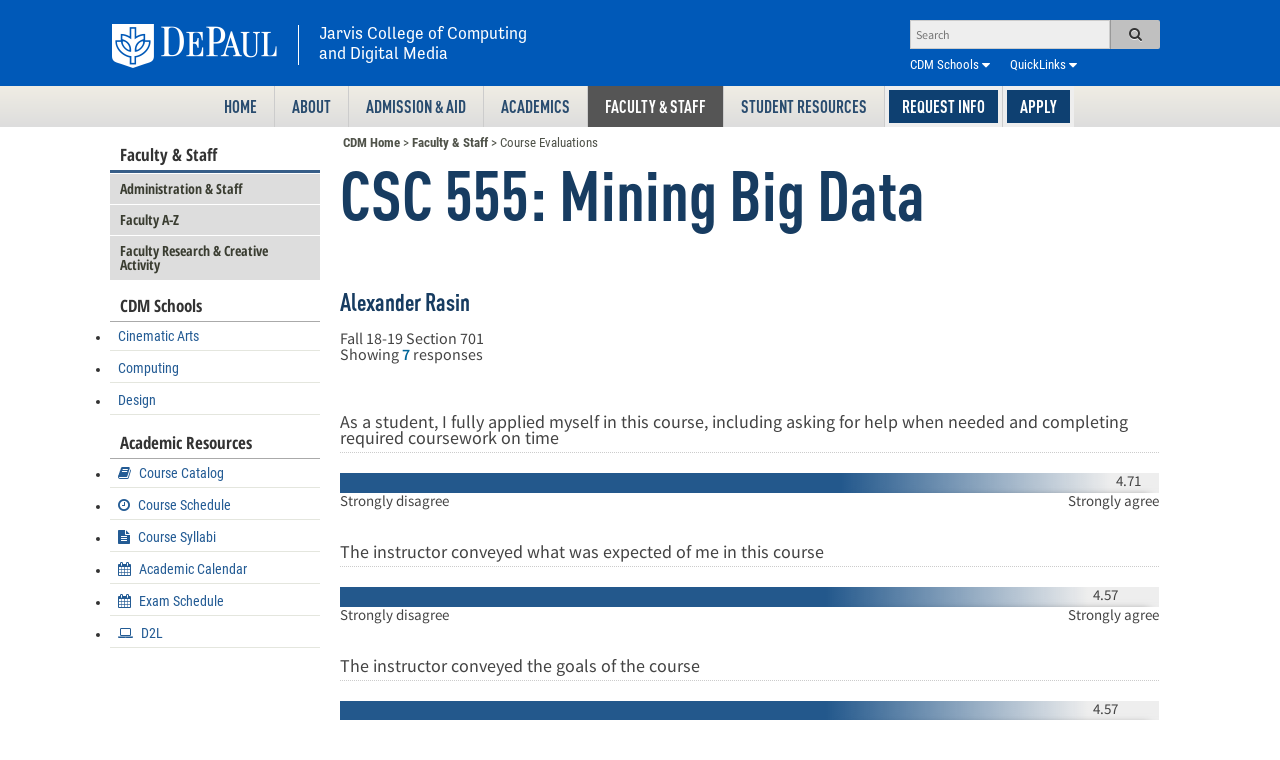

--- FILE ---
content_type: text/html; charset=utf-8
request_url: https://www.cdm.depaul.edu/Faculty-and-Staff/Pages/Course-Evaluations.aspx?term=20191&classNbr=14751&fid=871323
body_size: 87907
content:

<!DOCTYPE html>
<head><link type="text/xml" rel="alternate" href="/Faculty-and-Staff/_vti_bin/spsdisco.aspx" /><meta http-equiv="X-UA-Compatible" content="IE=edge" /><link rel="preconnect" href="https://fonts.googleapis.com" /><link rel="preconnect" href="https://fonts.gstatic.com" crossorigin="" /><link href="//fonts.googleapis.com/css?family=Source+Sans+Pro:400,600,400italic,600italic|Open+Sans+Condensed:300,700,300italic" rel="stylesheet" type="text/css" /><meta http-equiv="Content-Type" content="text/html; charset=utf-8" /><meta name="google-site-verification" content="Z9TC4b7wbB9xUEQqwfBeIzb-7acPaFcmUdsxmsSzbfI" /><meta name="verify-v1" content="GYkPmeGjrUBb3ruPxx7KslakpgrJiJfAq+1I3Bo9wJI=" /><meta name="ProgId" content="SharePoint.WebPartPage.Document" /><meta name="WebPartPageExpansion" content="full" /><meta name="viewport" content="width=device-width, initial-scale=1.0" /><link rel="shortcut icon" href="/favicon.png" /><meta name="keywords" content="DePaul, University, Graduate School, 
		DePaul CTI, DePaul CDM, graduate, animation, digital cinema, cinema, chicago, masters,
		largest, CTI, CDM, computer, information, 
		course, students, search, forum, faculty, degree, the, 
		summer, questions, programs, info, advising, admissions, syllabi, careers,
		support, status, school, scholarship, labs, lab, java, exam, degrees, 
		current, courses, chicago, career, calendar, admission, world, tuition, 
		telecommunications, systems,  study, services, see, science, 
		scholarships, schedule, research, requirements, registration, programmers, 
		planning, personalized,distance learning,online learning" /><meta name="bitly-verification" content="fb62c67a28d3" /><meta name="description" content="One of the nation’s largest and most comprehensive programs, DePaul University's Jarvis College of Computing and Digital Media (CDM) offers undergraduate and graduate programs in a wide and diverse range of fields." /><link rel="apple-touch-icon" sizes="180x180" href="/apple-touch-icon.png?v=9B0nkgpxJe" /><link rel="icon" type="image/png" sizes="32x32" href="/favicon-32x32.png?v=9B0nkgpxJe" /><link rel="icon" type="image/png" sizes="16x16" href="/favicon-16x16.png?v=9B0nkgpxJe" /><link rel="manifest" href="/site.webmanifest" /><link rel="mask-icon" href="/safari-pinned-tab.svg?v=9B0nkgpxJe" color="#5bbad5" /><link rel="shortcut icon" href="/favicon.ico?v=9B0nkgpxJe" /><meta name="msapplication-TileColor" content="#00aba9" /><meta name="theme-color" content="#ffffff" />

<!-- <meta http-equiv="X-UA-Compatible" content="IE=10" /> -->
<link href="/Scripts/smartmenus/css/sm-blue/sm-blue.css" rel="stylesheet" type="text/css" /><link href="/Scripts/smartmenus/css/sm-core-css.css" rel="stylesheet" type="text/css" />


	
	
	
<!--CS: Start Head Snippet-->

<!--SID:00 -->
<meta name="GENERATOR" content="Microsoft SharePoint" /><meta http-equiv="Expires" content="0" /><title>
	CSC 555-701 Fall 18-19: Class Evaluation
</title><script type="text/javascript">// <![CDATA[ 

var g_SPOffSwitches={};
// ]]>
</script>
<script type="text/javascript" src="/_layouts/15/1033/initstrings.js?rev=IsT9DKzRadquUK2U7yADNg%3D%3DTAG0"></script>
<script type="text/javascript" src="/_layouts/15/init.js?rev=7M051im2VZYuo3LYANMFNw%3D%3DTAG0"></script>
<script type="text/javascript" src="/_layouts/15/theming.js?rev=SuLUbbwTXcxFWOWLFUsOkw%3D%3DTAG0"></script>
<script type="text/javascript" src="/ScriptResource.axd?d=pyAn1l2sQpd2eDXtQOb5hTOt4LEsAmYKKav93cCuqUJSCKDn7T6M2w7DGx8IL8P_K35s3h6yKKkKb8DqqsXoc_6XgLwLeIuutLF4-tb51hI1N75ebGeubBgShauJsEOCwWojMlatbef7gMSI8xG46dTfaduVDSXdyPziFNsZwkr_ew8qN_JqFDQHRAjG5y2V0&amp;t=32e5dfca"></script>
<script type="text/javascript" src="/_layouts/15/blank.js?rev=u2TIeRLoD1hltvd38VWMSA%3D%3DTAG0"></script>
<script type="text/javascript" src="/ScriptResource.axd?d=fzE8X3dNcq6QZQTtfOjAY6meQZok_IHPWXEeFXjBBdl_zs2dlSutaGCAnf5qazTuGpRXbr0zqufVnH2doKUglK0XeLgfMy-Hp7d2dmMixpDqkkkgBC8xooKhY5Hn46OYhLffwnMHLxtf21OiM9BmpVUy9b28mXUwdznSsYdrAXKM7J0h82JEtvlFAkfo81lI0&amp;t=32e5dfca"></script>
<script type="text/javascript">RegisterSod("require.js", "\u002f_layouts\u002f15\u002frequire.js?rev=bv3fWJhk0uFGpVwBxnZKNQ\u00253D\u00253DTAG0");</script>
<script type="text/javascript">RegisterSod("strings.js", "\u002f_layouts\u002f15\u002f1033\u002fstrings.js?rev=SQ5LvE8Ql\u00252BdPzOdXUHU7Bg\u00253D\u00253DTAG0");</script>
<script type="text/javascript">RegisterSod("sp.res.resx", "\u002f_layouts\u002f15\u002f1033\u002fsp.res.js?rev=FnWveYddVjlqQYS2ZBOOzA\u00253D\u00253DTAG0");</script>
<script type="text/javascript">RegisterSod("sp.runtime.js", "\u002f_layouts\u002f15\u002fsp.runtime.js?rev=xgQHsn1FsKBngYIk51bWIQ\u00253D\u00253DTAG0");RegisterSodDep("sp.runtime.js", "sp.res.resx");</script>
<script type="text/javascript">RegisterSod("sp.js", "\u002f_layouts\u002f15\u002fsp.js?rev=oiJteNzaQ8klkWPYVvSu\u00252BQ\u00253D\u00253DTAG0");RegisterSodDep("sp.js", "sp.runtime.js");RegisterSodDep("sp.js", "sp.ui.dialog.js");RegisterSodDep("sp.js", "sp.res.resx");</script>
<script type="text/javascript">RegisterSod("sp.init.js", "\u002f_layouts\u002f15\u002fsp.init.js?rev=m6TwNy21vIIhzFD8Z3ignw\u00253D\u00253DTAG0");</script>
<script type="text/javascript">RegisterSod("sp.ui.dialog.js", "\u002f_layouts\u002f15\u002fsp.ui.dialog.js?rev=M\u00252B9IwfmIAPa2xaLAAO9MVQ\u00253D\u00253DTAG0");RegisterSodDep("sp.ui.dialog.js", "sp.init.js");RegisterSodDep("sp.ui.dialog.js", "sp.res.resx");</script>
<script type="text/javascript">RegisterSod("core.js", "\u002f_layouts\u002f15\u002fcore.js?rev=4hoPdZ7sKMJ2VcMHohg0sQ\u00253D\u00253DTAG0");RegisterSodDep("core.js", "strings.js");</script>
<script type="text/javascript">RegisterSod("menu.js", "\u002f_layouts\u002f15\u002fmenu.js?rev=m0qWcCf\u00252BM13mCr83q77aAA\u00253D\u00253DTAG0");</script>
<script type="text/javascript">RegisterSod("mQuery.js", "\u002f_layouts\u002f15\u002fmquery.js?rev=j6z6zGMkc7SQymi6LH04Pg\u00253D\u00253DTAG0");</script>
<script type="text/javascript">RegisterSod("callout.js", "\u002f_layouts\u002f15\u002fcallout.js?rev=o\u00252FLnahtJs0rDtYqEk6G7iA\u00253D\u00253DTAG0");RegisterSodDep("callout.js", "strings.js");RegisterSodDep("callout.js", "mQuery.js");RegisterSodDep("callout.js", "core.js");</script>
<script type="text/javascript">RegisterSod("sp.core.js", "\u002f_layouts\u002f15\u002fsp.core.js?rev=\u00252BxaR9ZE\u00252FzgxsUaXsb2kAtQ\u00253D\u00253DTAG0");RegisterSodDep("sp.core.js", "strings.js");RegisterSodDep("sp.core.js", "sp.init.js");RegisterSodDep("sp.core.js", "core.js");</script>
<script type="text/javascript">RegisterSod("clienttemplates.js", "\u002f_layouts\u002f15\u002fclienttemplates.js?rev=LZwTkS\u00252BBTbNEMKc\u00252B\u00252Bsodag\u00253D\u00253DTAG0");</script>
<script type="text/javascript">RegisterSod("sharing.js", "\u002f_layouts\u002f15\u002fsharing.js?rev=hUXyTdE8XM7mhVtoXRshDg\u00253D\u00253DTAG0");RegisterSodDep("sharing.js", "strings.js");RegisterSodDep("sharing.js", "mQuery.js");RegisterSodDep("sharing.js", "clienttemplates.js");RegisterSodDep("sharing.js", "core.js");</script>
<script type="text/javascript">RegisterSod("suitelinks.js", "\u002f_layouts\u002f15\u002fsuitelinks.js?rev=CE1xxq82scGzoUrhuMIaDg\u00253D\u00253DTAG0");RegisterSodDep("suitelinks.js", "strings.js");RegisterSodDep("suitelinks.js", "core.js");</script>
<script type="text/javascript">RegisterSod("userprofile", "\u002f_layouts\u002f15\u002fsp.userprofiles.js?rev=J0M1pzLkfDXcJflabMvTYA\u00253D\u00253DTAG0");RegisterSodDep("userprofile", "sp.runtime.js");</script>
<script type="text/javascript">RegisterSod("followingcommon.js", "\u002f_layouts\u002f15\u002ffollowingcommon.js?rev=cjAX4rdnBAcUWg6Xq5IAVQ\u00253D\u00253DTAG0");RegisterSodDep("followingcommon.js", "strings.js");RegisterSodDep("followingcommon.js", "sp.js");RegisterSodDep("followingcommon.js", "userprofile");RegisterSodDep("followingcommon.js", "core.js");RegisterSodDep("followingcommon.js", "mQuery.js");</script>
<script type="text/javascript">RegisterSod("profilebrowserscriptres.resx", "\u002f_layouts\u002f15\u002f1033\u002fprofilebrowserscriptres.js?rev=qwf69WaVc1mYlJLXqmZmVA\u00253D\u00253DTAG0");</script>
<script type="text/javascript">RegisterSod("sp.ui.mysitecommon.js", "\u002f_layouts\u002f15\u002fsp.ui.mysitecommon.js?rev=A\u00252FdfJj5iYAD\u00252Bm9rYFWJfkQ\u00253D\u00253DTAG0");RegisterSodDep("sp.ui.mysitecommon.js", "sp.init.js");RegisterSodDep("sp.ui.mysitecommon.js", "sp.runtime.js");RegisterSodDep("sp.ui.mysitecommon.js", "userprofile");RegisterSodDep("sp.ui.mysitecommon.js", "profilebrowserscriptres.resx");</script>
<script type="text/javascript">RegisterSod("browserScript", "\u002f_layouts\u002f15\u002fie55up.js?rev=E\u00252FAJnr2CRSZ3k\u00252FxLv\u00252Bqurw\u00253D\u00253DTAG0");RegisterSodDep("browserScript", "strings.js");</script>
<script type="text/javascript">RegisterSod("inplview", "\u002f_layouts\u002f15\u002finplview.js?rev=ZPF5pyZEU32c\u00252BygyZ5kPuw\u00253D\u00253DTAG0");RegisterSodDep("inplview", "strings.js");RegisterSodDep("inplview", "core.js");RegisterSodDep("inplview", "clienttemplates.js");RegisterSodDep("inplview", "sp.js");</script>
<script type="text/javascript">RegisterSod("cui.js", "\u002f_layouts\u002f15\u002fcui.js?rev=2pQBwpRbvMPNnIyEu4spaA\u00253D\u00253DTAG0");</script>
<script type="text/javascript">RegisterSod("ribbon", "\u002f_layouts\u002f15\u002fsp.ribbon.js?rev=4F032iqXA267DfUAfwwBGg\u00253D\u00253DTAG0");RegisterSodDep("ribbon", "strings.js");RegisterSodDep("ribbon", "core.js");RegisterSodDep("ribbon", "sp.core.js");RegisterSodDep("ribbon", "sp.js");RegisterSodDep("ribbon", "cui.js");RegisterSodDep("ribbon", "sp.res.resx");RegisterSodDep("ribbon", "sp.runtime.js");RegisterSodDep("ribbon", "inplview");</script>
<script type="text/javascript">RegisterSod("offline.js", "\u002f_layouts\u002f15\u002foffline.js?rev=pZGs1ogrcEH8drmIytBzRA\u00253D\u00253DTAG0");</script>
<script type="text/javascript">RegisterSod("WPAdderClass", "\u002f_layouts\u002f15\u002fwpadder.js?rev=B\u00252FVIYxB78DP2qWg6RvucOg\u00253D\u00253DTAG0");</script>
<link rel="stylesheet" type="text/css" href="/Style%20Library/CTIMainStyleV2.css" />
                
<meta property="og:type"               content="website" />
<meta property="og:title"              content="Course Evaluations" />
<meta property="og:description"        content="One of the nation’s largest and most comprehensive programs, DePaul University's College of Computing and Digital Media (CDM) offers undergraduate and graduate programs in a wide and diverse range of fields." />
<meta property="og:image"              content="https://www.cdm.depaul.edu/PublishingImages/CDM-Building-02.jpg" />
	
	
	
	<script type="text/javascript">
		function getElement(psID) { 
		  if(document.all) { 
		    return document.all[psID]; 
		  } else { 
		    return document.getElementById(psID);
		  } 
		}
	</script>

                <link rel="canonical" href="https://www.cdm.depaul.edu:443/Faculty-and-Staff/Pages/Course-Evaluations.aspx?term=20191&amp;classNbr=14751&amp;fid=871323" />
            

	
<script src="https://ajax.googleapis.com/ajax/libs/jquery/3.5.1/jquery.min.js"></script>
<script type="text/javascript">
if (typeof jQuery == 'undefined') {
    document.write(unescape("%3Cscript src='/Scripts/jquery.3.4.1.min.js' type='text/javascript'%3E%3C/script%3E"));
}
</script>
	
<script src="//netdna.bootstrapcdn.com/bootstrap/3.1.1/js/bootstrap.min.js" type="text/javascript"></script>
<script type="text/javascript">
var protocol = location.protocol;
var odataBaseUrl = 'https://odata.cdm.depaul.edu/Cdm.svc';

	</script>
	<script type="text/javascript" src="/scripts/jqueryplugins.min.js"></script>
	<script type="text/javascript" src="/scripts/CTIScripts.js"></script>
	<script type="text/javascript" src="/scripts/util.js"></script>
	<script type="text/javascript"> 
        	$(document).ready(function() { 
        		$("#tabs").tabs();
        		        		
        	});
	</script>

            
<span id="DeltaSPWebPartManager">
    
</span>


<script type="text/javascript">
	 EnsureScript('SP.UI.RTE.js', typeof (RTE), function () {
	 if (RTE.Cursor.update == undefined)
		 return;

	 try {
		 var update_orig = RTE.Cursor.update;
		 RTE.Cursor.update = function () {
			 update_orig();
			 var range = RTE.Cursor.get_range();
			 if (range.isValid()) {
				 var editorElement = RTE.Canvas.getEditableRegion(range.parentElement());
				 if (editorElement && editorElement.innerHTML) {
					 editorElement.innerHTML = editorElement.innerHTML.replace(/\u200B/g, "");
				 }
			 }
		 }
		 } catch (e) {
		 console.log ("RTE override error", e);
		 }});
		 
		 function ProcessImn() {}
		 function ProcessImnMarkers()  {}
</script>
       
    <script async="async" src="https://connect.depaul.edu/ping">/**/</script> 
	<script async="async" src="https://grad.depaul.edu/ping">/**/</script>
            
<style type="text/css">
	.style1 { text-align: right; }
</style>
	

 <script type="text/javascript">
!function(T,l,y){var S=T.location,k="script",D="connectionString",C="ingestionendpoint",I="disableExceptionTracking",E="ai.device.",b="toLowerCase",w="crossOrigin",N="POST",e="appInsightsSDK",t=y.name||"appInsights";(y.name||T[e])&&(T[e]=t);var n=T[t]||function(d){var g=!1,f=!1,m={initialize:!0,queue:[],sv:"5",version:2,config:d};function v(e,t){var n={},a="Browser";return n[E+"id"]=a[b](),n[E+"type"]=a,n["ai.operation.name"]=S&&S.pathname||"_unknown_",n["ai.internal.sdkVersion"]="javascript:snippet_"+(m.sv||m.version),{time:function(){var e=new Date;function t(e){var t=""+e;return 1===t.length&&(t="0"+t),t}return e.getUTCFullYear()+"-"+t(1+e.getUTCMonth())+"-"+t(e.getUTCDate())+"T"+t(e.getUTCHours())+":"+t(e.getUTCMinutes())+":"+t(e.getUTCSeconds())+"."+((e.getUTCMilliseconds()/1e3).toFixed(3)+"").slice(2,5)+"Z"}(),name:"Microsoft.ApplicationInsights."+e.replace(/-/g,"")+"."+t,sampleRate:100,tags:n,data:{baseData:{ver:2}}}}var h=d.url||y.src;if(h){function a(e){var t,n,a,i,r,o,s,c,u,p,l;g=!0,m.queue=[],f||(f=!0,t=h,s=function(){var e={},t=d.connectionString;if(t)for(var n=t.split(";"),a=0;a<n.length;a++){var i=n[a].split("=");2===i.length&&(e[i[0][b]()]=i[1])}if(!e[C]){var r=e.endpointsuffix,o=r?e.location:null;e[C]="https://"+(o?o+".":"")+"dc."+(r||"services.visualstudio.com")}return e}(),c=s[D]||d[D]||"",u=s[C],p=u?u+"/v2/track":d.endpointUrl,(l=[]).push((n="SDK LOAD Failure: Failed to load Application Insights SDK script (See stack for details)",a=t,i=p,(o=(r=v(c,"Exception")).data).baseType="ExceptionData",o.baseData.exceptions=[{typeName:"SDKLoadFailed",message:n.replace(/\./g,"-"),hasFullStack:!1,stack:n+"\nSnippet failed to load ["+a+"] -- Telemetry is disabled\nHelp Link: https://go.microsoft.com/fwlink/?linkid=2128109\nHost: "+(S&&S.pathname||"_unknown_")+"\nEndpoint: "+i,parsedStack:[]}],r)),l.push(function(e,t,n,a){var i=v(c,"Message"),r=i.data;r.baseType="MessageData";var o=r.baseData;return o.message='AI (Internal): 99 message:"'+("SDK LOAD Failure: Failed to load Application Insights SDK script (See stack for details) ("+n+")").replace(/\"/g,"")+'"',o.properties={endpoint:a},i}(0,0,t,p)),function(e,t){if(JSON){var n=T.fetch;if(n&&!y.useXhr)n(t,{method:N,body:JSON.stringify(e),mode:"cors"});else if(XMLHttpRequest){var a=new XMLHttpRequest;a.open(N,t),a.setRequestHeader("Content-type","application/json"),a.send(JSON.stringify(e))}}}(l,p))}function i(e,t){f||setTimeout(function(){!t&&m.core||a()},500)}var e=function(){var n=l.createElement(k);n.src=h;var e=y[w];return!e&&""!==e||"undefined"==n[w]||(n[w]=e),n.onload=i,n.onerror=a,n.onreadystatechange=function(e,t){"loaded"!==n.readyState&&"complete"!==n.readyState||i(0,t)},n}();y.ld<0?l.getElementsByTagName("head")[0].appendChild(e):setTimeout(function(){l.getElementsByTagName(k)[0].parentNode.appendChild(e)},y.ld||0)}try{m.cookie=l.cookie}catch(p){}function t(e){for(;e.length;)!function(t){m[t]=function(){var e=arguments;g||m.queue.push(function(){m[t].apply(m,e)})}}(e.pop())}var n="track",r="TrackPage",o="TrackEvent";t([n+"Event",n+"PageView",n+"Exception",n+"Trace",n+"DependencyData",n+"Metric",n+"PageViewPerformance","start"+r,"stop"+r,"start"+o,"stop"+o,"addTelemetryInitializer","setAuthenticatedUserContext","clearAuthenticatedUserContext","flush"]),m.SeverityLevel={Verbose:0,Information:1,Warning:2,Error:3,Critical:4};var s=(d.extensionConfig||{}).ApplicationInsightsAnalytics||{};if(!0!==d[I]&&!0!==s[I]){var c="onerror";t(["_"+c]);var u=T[c];T[c]=function(e,t,n,a,i){var r=u&&u(e,t,n,a,i);return!0!==r&&m["_"+c]({message:e,url:t,lineNumber:n,columnNumber:a,error:i}),r},d.autoExceptionInstrumented=!0}return m}(y.cfg);function a(){y.onInit&&y.onInit(n)}(T[t]=n).queue&&0===n.queue.length?(n.queue.push(a),n.trackPageView({})):a()}(window,document,{
src: "https://js.monitor.azure.com/scripts/b/ai.2.min.js", // The SDK URL Source
 name: "aisdk", // Global SDK Instance name defaults to "appInsights" when not supplied
// ld: 0, // Defines the load delay (in ms) before attempting to load the sdk. -1 = block page load and add to head. (default) = 0ms load after timeout,
 useXhr: 1, // Use XHR instead of fetch to report failures (if available),
crossOrigin: "anonymous", // When supplied this will add the provided value as the cross origin attribute on the script tag
 onInit: function(instance) {
    instance.trackPageView({properties:{Referrer: document.referrer, IsDPU: 0, ServerId: 'CST', Role: ''}});
 }, // Once the application insights instance has loaded and initialized this callback function will be called with 1 argument -- the sdk instance (DO NOT ADD anything to the sdk.queue -- As they won't get called)
cfg: { // Application Insights Configuration
    connectionString: "InstrumentationKey=d3ce5194-cc31-40bb-8e51-bcc0de3c9b95;IngestionEndpoint=https://southcentralus-0.in.applicationinsights.azure.com/;LiveEndpoint=https://southcentralus.livediagnostics.monitor.azure.com/"
}});
var aiName = appInsights;
var appInsights = aisdk;	//for backwards compat with old version of SDK init
</script>    
    
<script type="text/javascript">
    (function(c,l,a,r,i,t,y){
        c[a]=c[a]||function(){(c[a].q=c[a].q||[]).push(arguments)};
        t=l.createElement(r);t.async=1;t.src="https://www.clarity.ms/tag/"+i;
        y=l.getElementsByTagName(r)[0];y.parentNode.insertBefore(t,y);
    })(window, document, "clarity", "script", "64v5vbk4ip");
</script>   
<style type="text/css">
	.s4-skipribbonshortcut { display:none; }

</style></head>

<body id="ctl00_cdmBody" class="body v4master leftsidebar" scroll="no">


<!-- Google Tag Manager -->
<noscript><iframe src="/ns.html?id=GTM-MZW9RP"
height="0" width="0" style="display:none;visibility:hidden"></iframe></noscript>
<script>(function(w,d,s,l,i){w[l]=w[l]||[];w[l].push({'gtm.start':
new Date().getTime(),event:'gtm.js'});var f=d.getElementsByTagName(s)[0],
j=d.createElement(s),dl=l!='dataLayer'?'&l='+l:'';j.async=true;j.src=
'//www.googletagmanager.com/gtm.js?id='+i+dl;f.parentNode.insertBefore(j,f);
})(window,document,'script','dataLayer','GTM-MZW9RP');</script>
<!-- End Google Tag Manager -->


<div id="skip">
	<ul>
		<li><a href="#ctl00_PageBody">Skip to Content</a></li>
	</ul>
</div>
<form method="post" action="./Course-Evaluations.aspx?term=20191&amp;classNbr=14751&amp;fid=871323" onsubmit="javascript:return WebForm_OnSubmit();" id="aspnetForm">
<div class="aspNetHidden">
<input type="hidden" name="_wpcmWpid" id="_wpcmWpid" value="" />
<input type="hidden" name="wpcmVal" id="wpcmVal" value="" />
<input type="hidden" name="MSOWebPartPage_PostbackSource" id="MSOWebPartPage_PostbackSource" value="" />
<input type="hidden" name="MSOTlPn_SelectedWpId" id="MSOTlPn_SelectedWpId" value="" />
<input type="hidden" name="MSOTlPn_View" id="MSOTlPn_View" value="0" />
<input type="hidden" name="MSOTlPn_ShowSettings" id="MSOTlPn_ShowSettings" value="False" />
<input type="hidden" name="MSOGallery_SelectedLibrary" id="MSOGallery_SelectedLibrary" value="" />
<input type="hidden" name="MSOGallery_FilterString" id="MSOGallery_FilterString" value="" />
<input type="hidden" name="MSOTlPn_Button" id="MSOTlPn_Button" value="none" />
<input type="hidden" name="__EVENTTARGET" id="__EVENTTARGET" value="" />
<input type="hidden" name="__EVENTARGUMENT" id="__EVENTARGUMENT" value="" />
<input type="hidden" name="__REQUESTDIGEST" id="__REQUESTDIGEST" value="noDigest" />
<input type="hidden" name="MSOSPWebPartManager_DisplayModeName" id="MSOSPWebPartManager_DisplayModeName" value="Browse" />
<input type="hidden" name="MSOSPWebPartManager_ExitingDesignMode" id="MSOSPWebPartManager_ExitingDesignMode" value="false" />
<input type="hidden" name="MSOWebPartPage_Shared" id="MSOWebPartPage_Shared" value="" />
<input type="hidden" name="MSOLayout_LayoutChanges" id="MSOLayout_LayoutChanges" value="" />
<input type="hidden" name="MSOLayout_InDesignMode" id="MSOLayout_InDesignMode" value="" />
<input type="hidden" name="_wpSelected" id="_wpSelected" value="" />
<input type="hidden" name="_wzSelected" id="_wzSelected" value="" />
<input type="hidden" name="MSOSPWebPartManager_OldDisplayModeName" id="MSOSPWebPartManager_OldDisplayModeName" value="Browse" />
<input type="hidden" name="MSOSPWebPartManager_StartWebPartEditingName" id="MSOSPWebPartManager_StartWebPartEditingName" value="false" />
<input type="hidden" name="MSOSPWebPartManager_EndWebPartEditing" id="MSOSPWebPartManager_EndWebPartEditing" value="false" />
<input type="hidden" name="_maintainWorkspaceScrollPosition" id="_maintainWorkspaceScrollPosition" value="0" />
<input type="hidden" name="__VIEWSTATE" id="__VIEWSTATE" value="/[base64]" />
</div>

<script type="text/javascript">
//<![CDATA[
var theForm = document.forms['aspnetForm'];
if (!theForm) {
    theForm = document.aspnetForm;
}
function __doPostBack(eventTarget, eventArgument) {
    if (!theForm.onsubmit || (theForm.onsubmit() != false)) {
        theForm.__EVENTTARGET.value = eventTarget;
        theForm.__EVENTARGUMENT.value = eventArgument;
        theForm.submit();
    }
}
//]]>
</script>


<script src="/WebResource.axd?d=hvTmKJmhYx9zIUzSrVjbBl4pRmona3wG7BFmVnisftyw2a-HLmVRPl3uZ0__sZGxPiqebq6MdRquPbzdCOod2NBwsEJ6iIzcw5J99TmKd4o1&amp;t=638901591720898773" type="text/javascript"></script>


<script type="text/javascript">
//<![CDATA[
var MSOWebPartPageFormName = 'aspnetForm';
var g_presenceEnabled = true;
var g_wsaEnabled = false;

var g_correlationId = '850eefa1-be0f-d0be-bcca-5ba25b98f5fa';
var g_wsaQoSEnabled = false;
var g_wsaQoSDataPoints = [];
var g_wsaRUMEnabled = false;
var g_wsaLCID = 1033;
var g_wsaListTemplateId = 850;
var g_wsaSiteTemplateId = 'CMSPUBLISHING#0';
var _spPageContextInfo={"webServerRelativeUrl":"/Faculty-and-Staff","webAbsoluteUrl":"http://cdmspprd02.dpu.depaul.edu/Faculty-and-Staff","viewId":"","listId":"{cb690df0-7303-4352-883e-61c589d82263}","listPermsMask":{"High":16,"Low":200769},"listUrl":"/Faculty-and-Staff/Pages","listTitle":"Pages","listBaseTemplate":850,"viewOnlyExperienceEnabled":false,"blockDownloadsExperienceEnabled":false,"idleSessionSignOutEnabled":false,"cdnPrefix":"","siteAbsoluteUrl":"http://cdmspprd02.dpu.depaul.edu","siteId":"{5faa54ca-63c6-48d3-976a-e3f443e57a36}","showNGSCDialogForSyncOnTS":false,"supportPoundStorePath":true,"supportPercentStorePath":true,"siteSubscriptionId":null,"CustomMarkupInCalculatedFieldDisabled":true,"AllowCustomMarkupInCalculatedField":false,"isSPO":false,"farmLabel":null,"serverRequestPath":"/Faculty-and-Staff/Pages/Course-Evaluations.aspx","layoutsUrl":"_layouts/15","webId":"{f5afcda6-f65b-496d-afbb-600ec9e91d14}","webTitle":"Faculty \u0026 Staff","webTemplate":"39","webTemplateConfiguration":"CMSPUBLISHING#0","webDescription":"","tenantAppVersion":"0","isAppWeb":false,"webLogoUrl":"/_layouts/images/titlegraphic.gif","webLanguage":1033,"currentLanguage":1033,"currentUICultureName":"en-US","currentCultureName":"en-US","currentCultureLCID":1033,"env":null,"nid":0,"fid":0,"serverTime":"2026-01-21T04:06:26.8426864Z","siteClientTag":"23097$$16.0.10417.20075","crossDomainPhotosEnabled":false,"openInClient":false,"Has2019Era":true,"webUIVersion":15,"webPermMasks":{"High":16,"Low":200769},"pageListId":"{cb690df0-7303-4352-883e-61c589d82263}","pageItemId":7,"pagePermsMask":{"High":16,"Low":200769},"pagePersonalizationScope":1,"userEmail":"","userId":0,"userLoginName":null,"userDisplayName":null,"isAnonymousUser":true,"isAnonymousGuestUser":false,"isEmailAuthenticationGuestUser":false,"isExternalGuestUser":false,"systemUserKey":null,"alertsEnabled":false,"siteServerRelativeUrl":"/","allowSilverlightPrompt":"True","themeCacheToken":"/Faculty-and-Staff::16:","themedCssFolderUrl":null,"themedImageFileNames":null,"modernThemingEnabled":true,"isSiteAdmin":false,"ExpFeatures":[480216468,1884350801,1158731092,62197791,538521105,335811073,4194306,34614301,268500996,-1946025984,28445328,-2147475455,134291456,65536,288,950272,1282,808326148,134217873,0,0,-1073217536,545285252,18350656,-467402752,6291457,-2147483644,1074794496,-1728053184,1845537108,622628,4102,0,0,0,0,0,0,0,0,0,0,0,0,0,0,0],"killSwitches":{},"InternalValidAuthorities":["www.cdm.depaul.edu","cdmspprd02.dpu.depaul.edu","cdmspprd02"],"CorrelationId":"850eefa1-be0f-d0be-bcca-5ba25b98f5fa","hasManageWebPermissions":false,"isNoScriptEnabled":false,"groupId":null,"groupHasHomepage":true,"groupHasQuickLaunchConversationsLink":false,"departmentId":null,"hubSiteId":null,"hasPendingWebTemplateExtension":false,"isHubSite":false,"isWebWelcomePage":false,"siteClassification":"","hideSyncButtonOnODB":false,"showNGSCDialogForSyncOnODB":false,"sitePagesEnabled":false,"sitePagesFeatureVersion":0,"DesignPackageId":"00000000-0000-0000-0000-000000000000","groupType":null,"groupColor":"#e3068b","siteColor":"#e3068b","headerEmphasis":0,"navigationInfo":null,"guestsEnabled":false,"MenuData":{"SignInUrl":"/Faculty-and-Staff/_layouts/15/Authenticate.aspx?Source=%2FFaculty%2Dand%2DStaff%2FPages%2FCourse%2DEvaluations%2Easpx%3Fterm%3D20191%26classNbr%3D14751%26fid%3D871323"},"RecycleBinItemCount":-1,"PublishingFeatureOn":true,"PreviewFeaturesEnabled":false,"disableAppViews":false,"disableFlows":false,"serverRedirectedUrl":null,"formDigestValue":"0x8E56B110701E19B2524CBB900E2951869898E94524299069795B491D8C951B87CD854A8B7460C24A393290A23D01B6EB18AF91974251872759CFDACD19762432,21 Jan 2026 04:06:26 -0000","maximumFileSize":10240,"formDigestTimeoutSeconds":1800,"canUserCreateMicrosoftForm":false,"canUserCreateVisioDrawing":true,"readOnlyState":null,"isTenantDevSite":false,"preferUserTimeZone":false,"userTimeZoneData":null,"userTime24":false,"userFirstDayOfWeek":null,"webTimeZoneData":null,"webTime24":false,"webFirstDayOfWeek":null,"isSelfServiceSiteCreationEnabled":null,"alternateWebAppHost":"","aadTenantId":"","aadUserId":"","aadInstanceUrl":"","msGraphEndpointUrl":"https://","allowInfectedDownload":true};_spPageContextInfo.updateFormDigestPageLoaded=new Date();_spPageContextInfo.clientServerTimeDelta=new Date(_spPageContextInfo.serverTime)-new Date();if(typeof(define)=='function'){define('SPPageContextInfo',[],function(){return _spPageContextInfo;});}var L_Menu_BaseUrl="/Faculty-and-Staff";
var L_Menu_LCID="1033";
var L_Menu_SiteTheme="null";
document.onreadystatechange=fnRemoveAllStatus; function fnRemoveAllStatus(){removeAllStatus(true)};Flighting.ExpFeatures = [480216468,1884350801,1158731092,62197791,538521105,335811073,4194306,34614301,268500996,-1946025984,28445328,-2147475455,134291456,65536,288,950272,1282,808326148,134217873,0,0,-1073217536,545285252,18350656,-467402752,6291457,-2147483644,1074794496,-1728053184,1845537108,622628,4102,0,0,0,0,0,0,0,0,0,0,0,0,0,0,0]; (function()
{
    if(typeof(window.SP) == "undefined") window.SP = {};
    if(typeof(window.SP.YammerSwitch) == "undefined") window.SP.YammerSwitch = {};

    var ysObj = window.SP.YammerSwitch;
    ysObj.IsEnabled = false;
    ysObj.TargetYammerHostName = "www.yammer.com";
} )(); var _spWebPartComponents = new Object();
                var g_syncButtonUsePopup = true;
                //]]>
</script>

<script src="/_layouts/15/blank.js?rev=u2TIeRLoD1hltvd38VWMSA%3D%3DTAG0" type="text/javascript"></script>
<script type="text/javascript">
//<![CDATA[
(function(){

        if (typeof(_spBodyOnLoadFunctions) === 'undefined' || _spBodyOnLoadFunctions === null) {
            return;
        }
        _spBodyOnLoadFunctions.push(function() {
            SP.SOD.executeFunc('core.js', 'FollowingDocument', function() { FollowingDocument(); });
        });
    })();(function(){

        if (typeof(_spBodyOnLoadFunctions) === 'undefined' || _spBodyOnLoadFunctions === null) {
            return;
        }
        _spBodyOnLoadFunctions.push(function() {
            SP.SOD.executeFunc('core.js', 'FollowingCallout', function() { FollowingCallout(); });
        });
    })();if (typeof(DeferWebFormInitCallback) == 'function') DeferWebFormInitCallback();function WebForm_OnSubmit() {
UpdateFormDigest('\u002fFaculty-and-Staff', 1440000);
                    var workspaceElem = GetCachedElement("s4-workspace");
                    if (workspaceElem != null)
                    {
                        var scrollElem = GetCachedElement("_maintainWorkspaceScrollPosition");
                        if (scrollElem != null)
                        {
                            scrollElem.value = workspaceElem.scrollTop;
                        }
                    };
                
return true;
}
//]]>
</script>

<div class="aspNetHidden">

	<input type="hidden" name="__VIEWSTATEGENERATOR" id="__VIEWSTATEGENERATOR" value="E7388848" />
	<input type="hidden" name="__SCROLLPOSITIONX" id="__SCROLLPOSITIONX" value="0" />
	<input type="hidden" name="__SCROLLPOSITIONY" id="__SCROLLPOSITIONY" value="0" />
</div>

		
	<span></span>
	<p class="alert alert-sitewide" role="alert" style="display: none;">CDM Students: <a id="cdmcovid" href="/about/Pages/alert.aspx">FAQ</a> | DePaul University: <a id="dpucovid" href="http://go.depaul.edu/covid" target="_blank" rel="noopener">COVID-19 Updates and Guidance</a>.</p> 	<div id="s4-workspaceCDM" class="s4-nosetwidth">
		<div id="s4-bodyContainer">
			<div id="page-header">
                <div id="page_header" class="s4-notdlg" role="banner">
                <button class="navbar-toggle" id="mobileNavGlyph" type="button" aria-label="toggle full screen mobile navigation">
                <span class="icon-bar" aria-hidden="true"></span><span class="icon-bar" aria-hidden="true">
                </span><span class="icon-bar"></span><span class="sr-only">Menu</span></button>


                <div id="siteLogo">
					<a class="ctiRootImg" href="http://www.depaul.edu" data-area="masthead">
					<img width="396" height="168" src="/PublishingImages/logoCDM.png" alt="DePaul University" id="mainLogo" />
					<img width="122" height="154" src="/PublishingImages/logocdmshield.png" alt="DePaul University logo" id="altLogo" /></a>
					<a id="ctiRootImg" class="ctiRootImg cdmHome" href="/" data-area="masthead">Jarvis College of Computing and Digital Media</a>
                </div>

                
                <div class="wrapper_menu">
                <div class="form-wrapper" role="search">
                <label for="txtSearch" class="sr-only">Search</label>
                <input type="search" placeholder="Search" id="txtSearch"  onkeydown="if (event.keyCode == 13) { self.location='/Search/Pages/Results.aspx?k=' + $('#txtSearch').val(); return false;}">
                <button type="button" id="btnSearch" onclick="self.location='/Search/Pages/Results.aspx?k=' + $('#txtSearch').val()">
                <span class="sr-only">Search</span><i class="fa fa-search fa-lg" aria-hidden="true"></i></button></div>
                <div class="quicklinksContainer schoolsContainer" aria-haspopup="true">
               CDM Schools <i class="fa fa-caret-down"></i>
                    <div class="quicklinks">
                    <ul>
                    <li><a href="/academics/Pages/School-of-Cinematic-Arts.aspx" data-area="masthead">
                    Cinematic Arts</a></li>
                    <li><a href="/academics/Pages/School-of-Computing.aspx" data-area="masthead">
                    Computing</a></li>
                    <li><a href="/academics/Pages/School-of-Design.aspx" data-area="masthead">Design</a></li>
                    </ul>
                    </div>
                </div>

                <div class="quicklinksContainer" aria-haspopup="true">
                    QuickLinks <i class="fa fa-caret-down"></i>
                        <div class="quicklinks">
                        <ul>
                        <li>Log In</li>
                        <li><a href="https://my.cdm.depaul.edu/v2" data-area="masthead">
                        MyCDM</a></li>
                        <li><a href="https://campusconnect.depaul.edu/" data-area="masthead" rel="noopener">
                        Campus Connect</a></li>
                        <li><a href="https://d2l.depaul.edu" data-area="masthead" rel="noopener">D2L </a></li>                
                        </ul>
                        
                        <ul>
                        <li>Academic Resources</li>
                        <li><a href="https://academics.depaul.edu/calendar/Pages/default.aspx" data-area="masthead" rel="noopener">
                        Academic Calendar</a></li>
                        <li><a href="https://academics.depaul.edu/calendar/Pages/finals-calendar.aspx" data-area="masthead" rel="noopener">
                        Exam Schedule</a></li>

                        </ul>
                        </div>
                    </div>




                </div>

                
                </div><!-- end page_header -->
                <div id="smart-nav">
					
					<nav id="smartNavWrapper" aria-haspopup="true" role="navigation" aria-label="site navigation">
					<ul id="ctl00_ctiTopNav" class="smart-nav sm sm-blue">
	<li><a href="/" data-area="global-nav" class="ctiMenuSiteNode">Home</a></li><li><a href="/about/Pages/About.aspx" data-area="global-nav" class="ctiMenuSiteNode">About</a><ul>
		<li><a class="ctiMenuChildNode" data-area="global-nav" data-area="global-nav" href="/about/Pages/ContactUs.aspx">Contact Us</a></li><li><a class="ctiMenuChildNode" data-area="global-nav" data-area="global-nav" href="/about/Pages/RSVP.aspx">Calendar of Events</a></li><li><a class="ctiMenuChildNode" data-area="global-nav" data-area="global-nav" href="/about/Pages/Partnerships-and-Outreach.aspx">Partnerships &amp; Outreach</a></li><li><a class="ctiMenuChildNode" data-area="global-nav" data-area="global-nav" href="/about/Pages/Alumni/Alumni.aspx">Alumni</a></li><li><a class="ctiMenuChildNode" data-area="global-nav" data-area="global-nav" href="/about/Pages/Jobs.aspx">Work at CDM</a></li><li><a class="ctiMenuChildNode" data-area="global-nav" data-area="global-nav" href="https://securelb.imodules.com/s/1906/19/interior.aspx?sid=1906&amp;gid=2&amp;pgid=853&amp;cid=2668" target="_blank">Give to CDM</a></li>
	</ul></li><li><a href="/Admission-and-Aid/Pages/Prospective-Students.aspx" data-area="global-nav" class="ctiMenuSiteNode">Admission &amp; Aid</a><ul>
		<li><a class="ctiMenuChildNode" data-area="global-nav" data-area="global-nav" href="/Admission-and-Aid/Pages/UndergraduateAdmissions.aspx">Undergraduate Admission</a></li><li><a class="ctiMenuChildNode" data-area="global-nav" data-area="global-nav" href="/Admission-and-Aid/Pages/GraduateAdmissions.aspx">Graduate Admission</a></li><li><a class="ctiMenuChildNode" data-area="global-nav" data-area="global-nav" href="/Admission-and-Aid/Pages/InternationalAdmissions.aspx">International Admission</a></li><li><a class="ctiMenuChildNode" data-area="global-nav" data-area="global-nav" href="/Admission-and-Aid/Pages/NonDegreeOptions.aspx">Non-Degree Options</a></li><li><a class="ctiMenuChildNode" data-area="global-nav" data-area="global-nav" href="/Admission-and-Aid/Pages/TuitionandFinancialAid.aspx">Tuition &amp; Financial Aid</a></li><li><a class="ctiMenuChildNode" data-area="global-nav" data-area="global-nav" href="/Admission-and-Aid/Pages/StudentAmbassadors.aspx">Student Ambassadors</a></li>
	</ul></li><li><a href="/academics/Pages/Academics.aspx" data-area="global-nav" class="ctiMenuSiteNode">Academics</a><ul>
		<li><a class="ctiMenuChildNode" data-area="global-nav" data-area="global-nav" href="/academics/Pages/School-of-Cinematic-Arts.aspx">School of Cinematic Arts</a></li><li><a class="ctiMenuChildNode" data-area="global-nav" data-area="global-nav" href="/academics/Pages/School-of-Computing.aspx">School of Computing</a></li><li><a class="ctiMenuChildNode" data-area="global-nav" data-area="global-nav" href="/academics/Pages/School-of-Design.aspx">School of Design</a></li><li><a class="ctiMenuChildNode" data-area="global-nav" data-area="global-nav" href="/academics/Pages/Majors-and-Degrees.aspx">All Majors &amp; Degrees</a></li><li><a class="ctiMenuChildNode" data-area="global-nav" data-area="global-nav" href="/academics/Pages/Undergraduate-Programs.aspx">Undergraduate Programs</a></li><li><a class="ctiMenuChildNode" data-area="global-nav" data-area="global-nav" href="/academics/Pages/Graduate-Programs.aspx">Graduate Programs</a></li><li><a class="ctiMenuChildNode" data-area="global-nav" data-area="global-nav" href="/academics/Pages/CombinedDegrees.aspx">Combined Degree Programs</a></li><li><a class="ctiMenuChildNode" data-area="global-nav" data-area="global-nav" href="/academics/Pages/Certificates.aspx">Certificates</a></li><li><a class="ctiMenuChildNode" data-area="global-nav" data-area="global-nav" href="/onlinelearning/Pages/default.aspx">Online Learning</a></li><li><a class="ctiMenuChildNode" data-area="global-nav" data-area="global-nav" href="/academics/Pages/DePaul-Los-Angeles.aspx">DePaul LA</a></li><li><a class="ctiMenuChildNode" data-area="global-nav" data-area="global-nav" href="/academics/Pages/Study-Abroad.aspx">Study Abroad</a></li><li><a class="ctiMenuChildNode" data-area="global-nav" data-area="global-nav" href="/academics/Pages/high-school-programs.aspx">High School Programs</a></li>
	</ul></li><li class="ctiMenuActiveSiteNodeContainer"><a href="/Faculty-and-Staff/Pages/Faculty-and-Staff.aspx" data-area="global-nav" class="ctiMenuActiveSiteNode">Faculty &amp; Staff</a><ul>
		<li><a class="ctiMenuChildNode" data-area="global-nav" data-area="global-nav" href="/Faculty-and-Staff/Pages/Administration.aspx">Administration &amp; Staff</a></li><li><a class="ctiMenuChildNode" data-area="global-nav" data-area="global-nav" href="/Faculty-and-Staff/Pages/Faculty.aspx">Faculty A-Z</a></li><li><a class="ctiMenuChildNode" data-area="global-nav" data-area="global-nav" href="/Faculty-and-Staff/Pages/Research-and-Creative-Activities.aspx">Faculty Research &amp; Creative Activity</a></li>
	</ul></li><li><a href="/Student-Resources/Pages/Current-Students.aspx" data-area="global-nav" class="ctiMenuSiteNode">Student Resources</a><ul>
		<li><a class="ctiMenuChildNode" data-area="global-nav" data-area="global-nav" href="/Student-Resources/Pages/MeetOurStaff.aspx">Advising</a></li><li><a class="ctiMenuChildNode" data-area="global-nav" data-area="global-nav" href="/Student-Resources/Pages/Student-Tutoring.aspx">Tutoring</a></li><li><a class="ctiMenuChildNode" data-area="global-nav" data-area="global-nav" href="/Student-Resources/Pages/LabsAndResources/Labs-and-Facilities.aspx">Labs &amp; Facilities</a></li><li><a class="ctiMenuChildNode" data-area="global-nav" data-area="global-nav" href="/Student-Resources/Pages/Production-Resources.aspx">Production Resources</a></li><li><a class="ctiMenuChildNode" data-area="global-nav" data-area="global-nav" href="/Student-Resources/Pages/Student-Research.aspx">Research Opportunities</a></li><li><a class="ctiMenuChildNode" data-area="global-nav" data-area="global-nav" href="/Student-Resources/Pages/CDM-Tuition-Funding.aspx">Scholarships &amp; Assistantships</a></li><li><a class="ctiMenuChildNode" data-area="global-nav" data-area="global-nav" href="/Student-Resources/Pages/Organizations.aspx">Student &amp; Professional Organizations</a></li><li><a class="ctiMenuChildNode" data-area="global-nav" data-area="global-nav" href="/Student-Resources/Pages/Jobs-Splash.aspx">Jobs &amp; Internships</a></li><li><a class="ctiMenuChildNode" data-area="global-nav" data-area="global-nav" href="/Student-Resources/Pages/PoliciesandProcedures.aspx">Academic Policies &amp; Forms</a></li><li><a class="ctiMenuChildNode" data-area="global-nav" data-area="global-nav" href="/Student-Resources/Pages/faq.aspx">FAQ</a></li><li><a class="ctiMenuChildNode" data-area="global-nav" data-area="global-nav" href="/Student-Resources/Pages/Jobs-and-Internships.aspx">Jobs and Internships</a></li>
	</ul></li><li><a href="/Admission-and-Aid/Pages/RequestInformation.aspx" data-area="global-nav" class="ctiMenuSiteNode">Request Info</a></li><li><a href="https://www.depaul.edu/apply/Pages/default.aspx" data-area="global-nav" class="ctiMenuSiteNode">Apply</a></li>
</ul>

					</nav>
                </div>
			</div><!-- end page-header -->


            
			<div id="page">
				<nav id="mobile-smart-nav" role="navigation" aria-label="site navigation">
					<div id="mobile-smartNavWrapper" tabindex="-2">
						<div id="mobileSearchBar" role="search">
							<div id="mobileSearchTextboxContainer">
								<div id="mobileSearchTextboxContent">
									<label for="txtMobileSearch" class="sr-only">Search</label>
									<input type="search" placeholder="Search" id="txtMobileSearch" onkeydown="if (event.keyCode == 13) { self.location='/Search/Pages/Results.aspx?k=' + $('#txtMobileSearch').val(); return false;}" onkeyup="$('#txtMobileSearch').val($('#txtMobileSearch').val()); ">
								</div>
							</div>
							<div id="mobileSearchButtonContainer">
							<button type="button" id="btnSearch" onclick="self.location='/Search/Pages/Results.aspx?k=' + $('#txtMobileSearch').val()">
							<i class="fa fa-search" aria-label="sitewide search"></i><span class="sr-only">search</span></button></div>
						</div>
						<div class="tabs">
							<h2>Site Menu</h2>
								<div class="mobileMenuTabBody" aria-label="mobile primary navigation">
									<ul id="ctl00_ctiMobileNav" class="smart-nav sm sm-blue mobile">
	<li><a href="/" data-area="global-nav" class="ctiMenuSiteNode">Home</a></li><li><a href="/about/Pages/About.aspx" data-area="global-nav" class="ctiMenuSiteNode">About</a><ul>
		<li><a class="ctiMenuChildNode" data-area="global-nav" data-area="global-nav" href="/about/Pages/ContactUs.aspx">Contact Us</a></li><li><a class="ctiMenuChildNode" data-area="global-nav" data-area="global-nav" href="/about/Pages/RSVP.aspx">Calendar of Events</a></li><li><a class="ctiMenuChildNode" data-area="global-nav" data-area="global-nav" href="/about/Pages/Partnerships-and-Outreach.aspx">Partnerships &amp; Outreach</a></li><li><a class="ctiMenuChildNode" data-area="global-nav" data-area="global-nav" href="/about/Pages/Alumni/Alumni.aspx">Alumni</a></li><li><a class="ctiMenuChildNode" data-area="global-nav" data-area="global-nav" href="/about/Pages/Jobs.aspx">Work at CDM</a></li><li><a class="ctiMenuChildNode" data-area="global-nav" data-area="global-nav" href="https://securelb.imodules.com/s/1906/19/interior.aspx?sid=1906&amp;gid=2&amp;pgid=853&amp;cid=2668" target="_blank">Give to CDM</a></li>
	</ul></li><li><a href="/Admission-and-Aid/Pages/Prospective-Students.aspx" data-area="global-nav" class="ctiMenuSiteNode">Admission &amp; Aid</a><ul>
		<li><a class="ctiMenuChildNode" data-area="global-nav" data-area="global-nav" href="/Admission-and-Aid/Pages/UndergraduateAdmissions.aspx">Undergraduate Admission</a></li><li><a class="ctiMenuChildNode" data-area="global-nav" data-area="global-nav" href="/Admission-and-Aid/Pages/GraduateAdmissions.aspx">Graduate Admission</a></li><li><a class="ctiMenuChildNode" data-area="global-nav" data-area="global-nav" href="/Admission-and-Aid/Pages/InternationalAdmissions.aspx">International Admission</a></li><li><a class="ctiMenuChildNode" data-area="global-nav" data-area="global-nav" href="/Admission-and-Aid/Pages/NonDegreeOptions.aspx">Non-Degree Options</a></li><li><a class="ctiMenuChildNode" data-area="global-nav" data-area="global-nav" href="/Admission-and-Aid/Pages/TuitionandFinancialAid.aspx">Tuition &amp; Financial Aid</a></li><li><a class="ctiMenuChildNode" data-area="global-nav" data-area="global-nav" href="/Admission-and-Aid/Pages/StudentAmbassadors.aspx">Student Ambassadors</a></li>
	</ul></li><li><a href="/academics/Pages/Academics.aspx" data-area="global-nav" class="ctiMenuSiteNode">Academics</a><ul>
		<li><a class="ctiMenuChildNode" data-area="global-nav" data-area="global-nav" href="/academics/Pages/School-of-Cinematic-Arts.aspx">School of Cinematic Arts</a></li><li><a class="ctiMenuChildNode" data-area="global-nav" data-area="global-nav" href="/academics/Pages/School-of-Computing.aspx">School of Computing</a></li><li><a class="ctiMenuChildNode" data-area="global-nav" data-area="global-nav" href="/academics/Pages/School-of-Design.aspx">School of Design</a></li><li><a class="ctiMenuChildNode" data-area="global-nav" data-area="global-nav" href="/academics/Pages/Majors-and-Degrees.aspx">All Majors &amp; Degrees</a></li><li><a class="ctiMenuChildNode" data-area="global-nav" data-area="global-nav" href="/academics/Pages/Undergraduate-Programs.aspx">Undergraduate Programs</a></li><li><a class="ctiMenuChildNode" data-area="global-nav" data-area="global-nav" href="/academics/Pages/Graduate-Programs.aspx">Graduate Programs</a></li><li><a class="ctiMenuChildNode" data-area="global-nav" data-area="global-nav" href="/academics/Pages/CombinedDegrees.aspx">Combined Degree Programs</a></li><li><a class="ctiMenuChildNode" data-area="global-nav" data-area="global-nav" href="/academics/Pages/Certificates.aspx">Certificates</a></li><li><a class="ctiMenuChildNode" data-area="global-nav" data-area="global-nav" href="/onlinelearning/Pages/default.aspx">Online Learning</a></li><li><a class="ctiMenuChildNode" data-area="global-nav" data-area="global-nav" href="/academics/Pages/DePaul-Los-Angeles.aspx">DePaul LA</a></li><li><a class="ctiMenuChildNode" data-area="global-nav" data-area="global-nav" href="/academics/Pages/Study-Abroad.aspx">Study Abroad</a></li><li><a class="ctiMenuChildNode" data-area="global-nav" data-area="global-nav" href="/academics/Pages/high-school-programs.aspx">High School Programs</a></li>
	</ul></li><li class="ctiMenuActiveSiteNodeContainer"><a href="/Faculty-and-Staff/Pages/Faculty-and-Staff.aspx" data-area="global-nav" class="ctiMenuActiveSiteNode">Faculty &amp; Staff</a><ul>
		<li><a class="ctiMenuChildNode" data-area="global-nav" data-area="global-nav" href="/Faculty-and-Staff/Pages/Administration.aspx">Administration &amp; Staff</a></li><li><a class="ctiMenuChildNode" data-area="global-nav" data-area="global-nav" href="/Faculty-and-Staff/Pages/Faculty.aspx">Faculty A-Z</a></li><li><a class="ctiMenuChildNode" data-area="global-nav" data-area="global-nav" href="/Faculty-and-Staff/Pages/Research-and-Creative-Activities.aspx">Faculty Research &amp; Creative Activity</a></li>
	</ul></li><li><a href="/Student-Resources/Pages/Current-Students.aspx" data-area="global-nav" class="ctiMenuSiteNode">Student Resources</a><ul>
		<li><a class="ctiMenuChildNode" data-area="global-nav" data-area="global-nav" href="/Student-Resources/Pages/MeetOurStaff.aspx">Advising</a></li><li><a class="ctiMenuChildNode" data-area="global-nav" data-area="global-nav" href="/Student-Resources/Pages/Student-Tutoring.aspx">Tutoring</a></li><li><a class="ctiMenuChildNode" data-area="global-nav" data-area="global-nav" href="/Student-Resources/Pages/LabsAndResources/Labs-and-Facilities.aspx">Labs &amp; Facilities</a></li><li><a class="ctiMenuChildNode" data-area="global-nav" data-area="global-nav" href="/Student-Resources/Pages/Production-Resources.aspx">Production Resources</a></li><li><a class="ctiMenuChildNode" data-area="global-nav" data-area="global-nav" href="/Student-Resources/Pages/Student-Research.aspx">Research Opportunities</a></li><li><a class="ctiMenuChildNode" data-area="global-nav" data-area="global-nav" href="/Student-Resources/Pages/CDM-Tuition-Funding.aspx">Scholarships &amp; Assistantships</a></li><li><a class="ctiMenuChildNode" data-area="global-nav" data-area="global-nav" href="/Student-Resources/Pages/Organizations.aspx">Student &amp; Professional Organizations</a></li><li><a class="ctiMenuChildNode" data-area="global-nav" data-area="global-nav" href="/Student-Resources/Pages/Jobs-Splash.aspx">Jobs &amp; Internships</a></li><li><a class="ctiMenuChildNode" data-area="global-nav" data-area="global-nav" href="/Student-Resources/Pages/PoliciesandProcedures.aspx">Academic Policies &amp; Forms</a></li><li><a class="ctiMenuChildNode" data-area="global-nav" data-area="global-nav" href="/Student-Resources/Pages/faq.aspx">FAQ</a></li><li><a class="ctiMenuChildNode" data-area="global-nav" data-area="global-nav" href="/Student-Resources/Pages/Jobs-and-Internships.aspx">Jobs and Internships</a></li>
	</ul></li><li><a href="/Admission-and-Aid/Pages/RequestInformation.aspx" data-area="global-nav" class="ctiMenuSiteNode">Request Info</a></li><li><a href="https://www.depaul.edu/apply/Pages/default.aspx" data-area="global-nav" class="ctiMenuSiteNode">Apply</a></li>
</ul>
								</div>
							<h2>QuickLinks</h2>
							    <div class="quicklinksContainerMobile mobileMenuTabBody">
								<div class="quicklinksMobile-items" aria-label="mobile quick links">
                                    <ul>
                                        <li>CDM Schools</li>
                                        <li><a href="/academics/Pages/School-of-Cinematic-Arts.aspx" data-area="masthead">Cinematic Arts</a></li>
                                        <li><a href="/academics/Pages/School-of-Computing.aspx" data-area="masthead">Computing</a></li>
                                        <li><a href="/academics/Pages/School-of-Design.aspx" data-area="masthead">Design</a></li>
									</ul>
                                    
                                    <ul>
										<li>Log In</li>
										<li><a href="https://my.cdm.depaul.edu/v2" data-area="masthead">
										MyCDM</a></li>
										<li><a href="https://campusconnect.depaul.edu/" data-area="masthead" rel="noopener">
										Campus Connect</a></li>
										<li><a href="https://d2l.depaul.edu" title="Desire to Learn" data-area="masthead" rel="noopener">D2L </a></li>
									</ul>
									
									<ul>
										<li>Academic Resources</li>
										<li><a href="https://academics.depaul.edu/calendar/Pages/default.aspx" data-area="masthead" rel="noopener">
										Academic Calendar</a></li>
										<li><a href="/academics/Pages/CourseCatalog.aspx" data-area="masthead" rel="noopener">Course Catalog</a></li>
										<li><a href="/academics/Pages/CourseSchedule.aspx" data-area="masthead" rel="noopener">Course Schedule</a></li>
										<li><a href="https://academics.depaul.edu/calendar/Pages/finals-calendar.aspx" data-area="masthead" rel="noopener">
										Exam Schedule</a></li>
									</ul>
												</div>
								</div>
						</div>
					</div>
				</nav>

				
				<div id="page_main_nav">
					
				</div>
				<!------ End Page Header --------->
				<!------ Start Left Column and Content Containers ---------->
				<div id="page_container">
					<div id="pageHeader"></div>
					<div id="page_left_column" class="s4-notdlg" role="complementary" aria-label="sidebar">
						<div id="page_left_nav_container">
							<div id="page_left_nav">
								
							
							<div class="leftNavSiteName">
								Faculty &amp; Staff							
							</div>
								<ul id="ctl00_ctiLeftNav2" class="ctiLeftNav">
	<ul>
		<li><a class="ctiMenuChildNode" data-area="secondary-nav" data-area="global-nav" href="/Faculty-and-Staff/Pages/Administration.aspx">Administration &amp; Staff</a></li><li><a class="ctiMenuChildNode" data-area="secondary-nav" data-area="global-nav" href="/Faculty-and-Staff/Pages/Faculty.aspx">Faculty A-Z</a></li><li><a class="ctiMenuChildNode" data-area="secondary-nav" data-area="global-nav" href="/Faculty-and-Staff/Pages/Research-and-Creative-Activities.aspx">Faculty Research &amp; Creative Activity</a></li>
	</ul>
</ul>
							</div>
						</div>

                    <div class="left-Nav--wrapper">
                        <div class="left-Nav--title">CDM Schools</div>
                        <ul class="left-Nav--nav">
                            <li><a href="/academics/Pages/School-of-Cinematic-Arts.aspx" data-area="secondary-nav">
                            Cinematic Arts</a></li>
                            <li><a href="/academics/Pages/School-of-Computing.aspx" data-area="secondary-nav">
                            Computing</a></li>
                            <li><a href="/academics/Pages/School-of-Design.aspx" data-area="secondary-nav">
                            Design</a></li>
                        </ul>                        
                    </div>

                    <div class="left-Nav--wrapper">
                        <div class="left-Nav--title">Academic Resources</div>
                        <ul class="left-Nav--nav">
                            <li>
                                <a id="cdmMainCourseCatLink" href="/academics/Pages/CourseCatalog.aspx" data-area="secondary-nav">
                                <i class="fa fa-book" aria-hidden="true"></i>Course Catalog</a></li>
                            <li>
                                <a id="cdmMainCourseSchedLink" href="/academics/Pages/CourseSchedule.aspx" data-area="secondary-nav">
                                <i class="fa fa-clock-o" aria-hidden="true"></i>Course Schedule</a></li>
                            <li>
                                <a id="cdmCourseSyllabiLink" href="/academics/Pages/CourseSyllabiSearch.aspx" data-area="secondary-nav">
                                <i class="fa fa-file-text" aria-hidden="true"></i>Course Syllabi</a></li>
                            <li>
                                <a id="cdmAcademicCalendarLink" href="https://academics.depaul.edu/calendar/Pages/default.aspx" data-area="secondary-nav">
                                <i class="fa fa-calendar" aria-hidden="true" rel="noopener" target="_blank"></i>Academic Calendar</a></li>
                            <li><a href="https://academics.depaul.edu/calendar/Pages/finals-calendar.aspx" data-area="masthead" rel="noopener" target="_blank">
                                <i class="fa fa-calendar" aria-hidden="true" rel="noopener" target="_blank"></i>Exam Schedule</a></li>    
                            <li>
                                <a id="cdmD2LLink" href="https://d2l.depaul.edu/" data-area="secondary-nav">
                                <i class="fa fa-laptop" aria-hidden="true" rel="noopener" target="_blank"></i>D2L</a></li> 
                        </ul>
                    </div>

					 
						
    				
						
					
					</div>
					<div id="fluid">
						<div id="ctl00_ImageBreadcrumbContainer" class="ImageBreadcrumbContainer">
							<span id="ctl00_lblPageTitleHeader"></span>
							<div id="page_breadcrumb">
								
	<div class="page_breadcrumb">
		<span id="ctl00_PlaceHolderTitleBreadcrumb_siteMapPath"><span><a class="ms-sitemapdirectional" href="/Pages/default.aspx">CDM Home</a></span><span> &gt; </span><span><a class="ms-sitemapdirectional" href="/Faculty-and-Staff/Pages/Faculty-and-Staff.aspx">Faculty &amp; Staff</a></span><span> &gt; </span><span class="breadcrumbCurrent">Course Evaluations</span></span>
	</div>

							</div>
							<div id="page_content_image">
								
		<div id="ctl00_PlaceHolderMainImage_EditModePanelA">
	
		   
		
</div>
		

							</div>
						</div>
						<div id="ctl00_PageBody" class="page_body" role="main" tabindex="-1">
							<div id="ctl00_PageMainContent" class="page_main_content twoColumn">
								
								
				
	<div class="pageContent">
			<div id="ctl00_PlaceHolderMain_Content_label" style='display:none'>Page Content</div><div id="ctl00_PlaceHolderMain_Content__ControlWrapper_RichHtmlField" class="ms-rtestate-field" style="display:inline" aria-labelledby="ctl00_PlaceHolderMain_Content_label"></div>
			<div class="ms-webpart-zone ms-fullWidth">
	<div id="MSOZoneCell_WebPartctl00_ctl59_g_17827d09_8c3b_455d_9821_089e00919a87" class="s4-wpcell-plain ms-webpartzone-cell ms-webpart-cell-vertical-inline-table ms-webpart-cell-vertical ms-fullWidth ">
		<div class="ms-webpart-chrome ms-webpart-chrome-vertical ms-webpart-chrome-fullWidth ">
			<div WebPartID="17827d09-8c3b-455d-9821-089e00919a87" HasPers="false" id="WebPartctl00_ctl59_g_17827d09_8c3b_455d_9821_089e00919a87" width="100%" class="ms-WPBody " allowDelete="false" allowExport="false" style="" ><div id="ctl00_ctl59_g_17827d09_8c3b_455d_9821_089e00919a87">
				
<div id="evalPageContainer">
    
    <h1 class="PageTitle">CSC 555: Mining Big Data</h1>
    <h2>Alexander Rasin</h2>
    <div class="evalInfo" style="margin-top: 15px">Fall 18-19 Section 701</div>
    <div class="evalInfo" style="margin-bottom: 20px;">Showing <span class="evalResponses">7</span> responses</div>
    
            <div id="newNewStyle">
       
                <div class="questionContainer">
                    <div class="questionTitle">
                        As a student, I fully applied myself in this course, including asking for help when needed and completing required coursework on time
                    </div>
                    <div class="graphContainer">
                        <div class="rankContainer">
                            <div class="barContainer">
                                <div class="newBar" style="width: 94.200%" >&nbsp;</div>
                                        <span class="rankPercentage">4.71</span>
                            </div>
                            <div class="newRankDescription rankOne">Strongly disagree</div>
                             <div class="newRankDescription rankFive">Strongly agree</div>
                        </div>
                    </div>
                </div>
        
                <div class="questionContainer">
                    <div class="questionTitle">
                        The instructor conveyed what was expected of me in this course
                    </div>
                    <div class="graphContainer">
                        <div class="rankContainer">
                            <div class="barContainer">
                                <div class="newBar" style="width: 91.400%" >&nbsp;</div>
                                        <span class="rankPercentage">4.57</span>
                            </div>
                            <div class="newRankDescription rankOne">Strongly disagree</div>
                             <div class="newRankDescription rankFive">Strongly agree</div>
                        </div>
                    </div>
                </div>
        
                <div class="questionContainer">
                    <div class="questionTitle">
                        The instructor conveyed the goals of the course
                    </div>
                    <div class="graphContainer">
                        <div class="rankContainer">
                            <div class="barContainer">
                                <div class="newBar" style="width: 91.400%" >&nbsp;</div>
                                        <span class="rankPercentage">4.57</span>
                            </div>
                            <div class="newRankDescription rankOne">Strongly disagree</div>
                             <div class="newRankDescription rankFive">Strongly agree</div>
                        </div>
                    </div>
                </div>
        
                <div class="questionContainer">
                    <div class="questionTitle">
                        The instructor used activities or assignments that helped me to achieve the goals of the course
                    </div>
                    <div class="graphContainer">
                        <div class="rankContainer">
                            <div class="barContainer">
                                <div class="newBar" style="width: 91.400%" >&nbsp;</div>
                                        <span class="rankPercentage">4.57</span>
                            </div>
                            <div class="newRankDescription rankOne">Strongly disagree</div>
                             <div class="newRankDescription rankFive">Strongly agree</div>
                        </div>
                    </div>
                </div>
        
                <div class="questionContainer">
                    <div class="questionTitle">
                        The instructor’s evaluation criteria were an appropriate measure of whether I achieved the goals of the course
                    </div>
                    <div class="graphContainer">
                        <div class="rankContainer">
                            <div class="barContainer">
                                <div class="newBar" style="width: 91.400%" >&nbsp;</div>
                                        <span class="rankPercentage">4.57</span>
                            </div>
                            <div class="newRankDescription rankOne">Strongly disagree</div>
                             <div class="newRankDescription rankFive">Strongly agree</div>
                        </div>
                    </div>
                </div>
        
                <div class="questionContainer">
                    <div class="questionTitle">
                        The instructor maintained an atmosphere of respect in this course
                    </div>
                    <div class="graphContainer">
                        <div class="rankContainer">
                            <div class="barContainer">
                                <div class="newBar" style="width: 94.200%" >&nbsp;</div>
                                        <span class="rankPercentage">4.71</span>
                            </div>
                            <div class="newRankDescription rankOne">Strongly disagree</div>
                             <div class="newRankDescription rankFive">Strongly agree</div>
                        </div>
                    </div>
                </div>
        
                <div class="questionContainer">
                    <div class="questionTitle">
                        The instructor was able to effectively present and explain the course content
                    </div>
                    <div class="graphContainer">
                        <div class="rankContainer">
                            <div class="barContainer">
                                <div class="newBar" style="width: 94.200%" >&nbsp;</div>
                                        <span class="rankPercentage">4.71</span>
                            </div>
                            <div class="newRankDescription rankOne">Strongly disagree</div>
                             <div class="newRankDescription rankFive">Strongly agree</div>
                        </div>
                    </div>
                </div>
        
                <div class="questionContainer">
                    <div class="questionTitle">
                        The course material was clear and organized
                    </div>
                    <div class="graphContainer">
                        <div class="rankContainer">
                            <div class="barContainer">
                                <div class="newBar" style="width: 88.600%" >&nbsp;</div>
                                        <span class="rankPercentage">4.43</span>
                            </div>
                            <div class="newRankDescription rankOne">Strongly disagree</div>
                             <div class="newRankDescription rankFive">Strongly agree</div>
                        </div>
                    </div>
                </div>
        
                <div class="questionContainer">
                    <div class="questionTitle">
                        The instructor encouraged participation from the students
                    </div>
                    <div class="graphContainer">
                        <div class="rankContainer">
                            <div class="barContainer">
                                <div class="newBar" style="width: 82.800%" >&nbsp;</div>
                                        <span class="rankPercentage">4.14</span>
                            </div>
                            <div class="newRankDescription rankOne">Strongly disagree</div>
                             <div class="newRankDescription rankFive">Strongly agree</div>
                        </div>
                    </div>
                </div>
        
                <div class="questionContainer">
                    <div class="questionTitle">
                        The instructor was responsive in answering questions outside the scheduled class time
                    </div>
                    <div class="graphContainer">
                        <div class="rankContainer">
                            <div class="barContainer">
                                <div class="newBar" style="width: 94.200%" >&nbsp;</div>
                                        <span class="rankPercentage">4.71</span>
                            </div>
                            <div class="newRankDescription rankOne">Strongly disagree</div>
                             <div class="newRankDescription rankFive">Strongly agree</div>
                        </div>
                    </div>
                </div>
        
                <div class="questionContainer">
                    <div class="questionTitle">
                        The amount of work I performed outside scheduled class time was:
                    </div>
                    <div class="graphContainer">
                        <div class="rankContainer">
                            <div class="barContainer">
                                <div class="newBar" style="width: 68.600%" >&nbsp;</div>
                                        <span class="rankPercentage">3.43</span>
                            </div>
                            <div class="newRankDescription rankOne">Not enough</div>
                             <div class="newRankDescription rankFive">Too much</div>
                        </div>
                    </div>
                </div>
        
                <div class="questionContainer">
                    <div class="questionTitle">
                        Homework and exams were graded in reasonable time
                    </div>
                    <div class="graphContainer">
                        <div class="rankContainer">
                            <div class="barContainer">
                                <div class="newBar" style="width: 74.200%" >&nbsp;</div>
                                        <span class="rankPercentage">3.71</span>
                            </div>
                            <div class="newRankDescription rankOne">Strongly disagree</div>
                             <div class="newRankDescription rankFive">Strongly agree</div>
                        </div>
                    </div>
                </div>
        
                <div class="questionContainer">
                    <div class="questionTitle">
                        Compared to other courses I took at DePaul, I found this course to be
                    </div>
                    <div class="graphContainer">
                        <div class="rankContainer">
                            <div class="barContainer">
                                <div class="newBar" style="width: 74.200%" >&nbsp;</div>
                                        <span class="rankPercentage">3.71</span>
                            </div>
                            <div class="newRankDescription rankOne">Among the least challenging</div>
                             <div class="newRankDescription rankFive">Among the most challenging</div>
                        </div>
                    </div>
                </div>
        


    </div>
    </div>
    
    </div>
<style type="text/css">
div.graphContainer
{
    
}
div.barContainer
{
    width: 300px;
    background: #d1d1d1;
    background: -webkit-gradient(linear, left bottom, left top, color-stop(0.02, #D1D1D1),color-stop(0.46, #F1F1F1));
    background: -moz-linear-gradient(center bottom, #D1D1D1 2%, #F1F1F1 46%);
    filter: progid:DXImageTransform.Microsoft.gradient(startColorstr='#D1D1D1',endColorstr='#F1F1F1');
    padding: 0;
    float: left;
    height: 20px;
}
#newNewStyle div.barContainer
{
    width: 100%;
}
div.questionTitle
{
    font-size: large;
    border-bottom: 1px dotted #AFAFAF;
    margin-bottom: 5px;
    padding-bottom: 2px;
}

div.bar
{
    background: #23588C;
    background: -webkit-gradient(linear,left top,left bottom,from(#3A79C7),to(#23588C));
    background: -moz-linear-gradient(top,#3A79C7,#23588C);
    filter: progid:DXImageTransform.Microsoft.gradient(startColorstr='#3A79C7',endColorstr='#23588C');
    float: left;
    height: 100%;
}
div.newBar 
{
    background: #23588C;
    background: linear-gradient(to right, rgb(35,88,140) 65%, rgba(58,121,199,0));
    float: left;
    height: 100%;
}
div.verticalText
{
    color:#333;
	border:0px solid red;
	writing-mode:tb-rl;
	-webkit-transform:rotate(90deg);
	-moz-transform:rotate(90deg);
	-o-transform: rotate(90deg);
	white-space:nowrap;
	display:block;
	bottom:0;
	width:20px;
	height:20px;
	font-family: ‘Trebuchet MS’, Helvetica, sans-serif;
	font-size:24px;
	font-weight:normal;
	text-shadow: 0px 0px 1px #333;
}
div.rankDescription
{
    float: left;
    width: 130px;
    margin-right: 10px;
    height: 100%;
}
div.questionContainer
{
    clear: both;
    margin-bottom: 20px;
    width: 100%;
}
#oldStyle div.questionContainer 
{
    width: 470px;
}
div.rankContainer
{
    width: 100%;
    height: 35px;
}
span.rankPercentage
{
    margin-left: 5px;
    position: absolute;
}
div#oldStyle div.rankContainer
{
    height: auto;
}
div#oldStyle div.barContainer
{
    margin-bottom: 5px;
    float: none !important;
}
div#oldStyle div.barContainerContainer
{
    float: left;
    width: 250px;
    margin-bottom: 20px;
}
span.evalResponses
{
    color: #006699;
    font-weight: bold;
}
h2
{
    margin-top: 10px;
    padding-bottom: 0 !important;
}
h1
{
    margin-top: 16px;
    margin-bottom: 3px;
}
div#evalPageContainer
{
    margin-left: 20px;
}
div.evalInfo
{
    font-size: 16px;
}
.rankOne
{
    float:left;
    clear: both;
}
.rankFive 
{
    float:right;
}
</style>

			</div><div class="ms-clear"></div></div>
		</div>
	</div>
</div>
	</div>

<div style='display:none' id='hidZone'><menu class="ms-hide">
	<ie:menuitem id="MSOMenu_Help" iconsrc="/_layouts/15/images/HelpIcon.gif" onmenuclick="MSOWebPartPage_SetNewWindowLocation(MenuWebPart.getAttribute('helpLink'), MenuWebPart.getAttribute('helpMode'))" text="Help" type="option" style="display:none">

	</ie:menuitem>
</menu></div>
								 
							
								
							
								
							
								
							
							</div>
							
							<div id="ctl00_PageFooter" class="page_footer s4-notdlg twoColumn">
							</div>
						</div>
						<div style="display: none">
							
							
							
							
							
							
							
							
							 
							
							 
							
							
							
							
							
								
							
							
							
							
							
							

							
						</div>
					</div>
									
					</div>
				</div><!-- end page -->



<!-- footer desktop -->
<footer id="footer" class="container-12 container-adjusted-full" role="contentinfo">
  <div class="container-12">
  <div class="grid-noGutter">

    <div class="col-6 col_sm-12" id="schoolAddress">
      <ul>
        <li><a href="http://www.depaul.edu" target="_blank" data-area="footer" rel="noopener">DePaul University</a><br />
          <a href="/Pages/default2.aspx" data-area="footer">Jarvis College of Computing and Digital Media</a></li>
        <li><a href="http://goo.gl/maps/ip5b" target="_blank" data-area="footer" rel="noopener" style="display:inline-block; line-height: 1.1; margin: -2px 0 6px 0;"> 243 South Wabash Avenue<br />
          Chicago, IL 60604</a><br />
          <span class="visible-desktop"><i class="fa fa-phone"></i> (312) 362-8381</span> <span class="visible-phone visible-tablet hide-desktop" style="margin-top: 1em;"><a href="tel:+13123628381"><i class="fa fa-phone"></i> (312) 362-8381</a></span> </li>
      </ul>
      <ul class="socialLinks">
        <li> <a href="https://www.instagram.com/cdmdepaul/" target="_blank" class="socialLinkInstagram" rel="noopener"><span class="sr-only">DePaul CDM Instagram</span> </a></li>          
        <li> <a href="http://www.facebook.com/CDMDePaul" target="_blank" class="socialLinkFB" rel="noopener"><span class="sr-only">DePaul CDM Facebook</span> </a></li>
        <li> <a href="http://twitter.com/CDMDePaul" target="_blank" class="socialLinkTwitter" rel="noopener"><span class="sr-only">DePaul CDM Twitter</span> </a></li>
        <li> <a href="https://www.linkedin.com/school/22315245/" target="_blank" class="socialLinkLinkedIn" rel="noopener"><span class="sr-only">DePaul CDM LinkedIn</span> </a></li>  
      </ul>
    </div>
    <div class="col-2 col_sm-6" id="footer-contact">
      <ul>
        <li>Contact Us</li>
        <li><i class="fa fa-envelope-o"></i> <a href="mailto:admission@cdm.depaul.edu" data-area="footer">Admission</a></li>
        <li><i class="fa fa-envelope-o"></i> <a href="mailto:advising@cdm.depaul.edu" data-area="footer">Advising</a></li>
        <li><i class="fa fa-envelope-o"></i> <a href="mailto:wwwfeedback@cdm.depaul.edu" data-area="footer">General</a></li>
        <li><i class="fa fa-envelope-o"></i> 
          <a id="ctl00_FeedBackLink" class="FeedbackLink" href="mailto:wwwfeedback@cdm.depaul.edu?subject=[WWW Feedback] Page Visited: /Faculty-and-Staff/Pages/Course-Evaluations.aspx">Website Feedback</a>
        </li>
      </ul>
    </div>
    <div class="col-2 col_sm-6">
      <ul>
        <li>CDM Schools</li>
        <li><a href="/academics/Pages/School-of-Cinematic-Arts.aspx" data-area="footer">Cinematic Arts</a></li>
        <li><a href="/academics/Pages/School-of-Computing.aspx" data-area="footer">Computing</a></li>
        <li><a href="/academics/Pages/School-of-Design.aspx" data-area="footer">Design</a></li>
      </ul>
    </div>
    <div class="col-2 col_sm-6">
      <ul>
        <li>Sign In</li>
        <li><a href="https://my.cdm.depaul.edu/v2" data-area="footer">MyCDM</a></li>
        <li><a href="https://campusconnect.depaul.edu/" data-area="footer" rel="noopener">Campus Connect</a></li>
        <li><a href="https://d2l.depaul.edu/" data-area="footer" rel="noopener">D2L</a></li>
        <li><a href="https://onedepaul.depaul.edu/" data-area="footer" rel="noopener">OneDePaul</a></li>
      </ul>
    </div>
    <p style="width: 100%;border-top: 1px solid #1461b3;" id="footer--final-row">
    <a href="/Pages/Privacy.aspx" data-area="footer">privacy statement</a>
    <a href="https://securelb.imodules.com/s/1906/19/interior.aspx?sid=1906&gid=2&pgid=853&cid=2668" target="_blank" rel="noopener" class="cta-cdm cta-blue" data-area="footer" rel="noopener"><i class="fa fa-heart" aria-hidden="true"></i>&nbsp; Give Today</a></p>  </div>
  </div>
  <!-- end constraint wrapper --> 
</footer><!-- end footer desktop -->



                <!-- 
                <footer id="mobileFooter" role="contentinfo">
                    <div class="contact">
                
                        <span>Contact Us
                        <img width="10" src="/PublishingImages/down_arrow.svg" alt="" /></span>
                        <div id="mobileSocialIcons">
                            <a href="http://www.facebook.com/cdmdepaul" onclick="_gaq.push(['_trackEvent', 'Mobile Social', 'Click', 'Facebook']);" data-area="footer">
                            <i class="fa fa-facebookCDM" aria-hidden="true"></i><span class="sr-only">Facebook</span></a>
                            <a href="https://www.twitter.com/cdmdepaul" onclick="_gaq.push(['_trackEvent', 'Mobile Social', 'Click', 'Twitter']);" data-area="footer">
                            <i class="fa fa-twitterCDM" aria-hidden="true"></i><span class="sr-only">Twitter</span></a>
                            <a href="https://www.linkedin.com/school/22315245/" onclick="_gaq.push(['_trackEvent', 'Mobile Social', 'Click', 'LinkedIn']);" data-area="footer">
                            <i class="fa fa-linkedinCDM" aria-hidden="true"></i><span class="sr-only">Linked In</span></a>
                        </div>
                    </div>
                    <p><a href="/Pages/Privacy.aspx" style="font-size: 11px; margin: -36px 10px 0 0; float: right; color: #ddd; clear:both;">privacy statement</a></p>
                </footer> -->

                
			</div>
		</div>
	

<script type="text/javascript">
//<![CDATA[
var _spFormDigestRefreshInterval = 1440000;window.SPThemeUtils && SPThemeUtils.ApplyCurrentTheme(true); IsSPSocialSwitchEnabled = function() { return true; };var _fV4UI = true;
function _RegisterWebPartPageCUI()
{
    var initInfo = {editable: false,isEditMode: false,allowWebPartAdder: false,listId: "{cb690df0-7303-4352-883e-61c589d82263}",itemId: 7,recycleBinEnabled: true,enableMinorVersioning: true,enableModeration: false,forceCheckout: true,rootFolderUrl: "\u002fFaculty-and-Staff\u002fPages",itemPermissions:{High:16,Low:200769}};
    SP.Ribbon.WebPartComponent.registerWithPageManager(initInfo);
    var wpcomp = SP.Ribbon.WebPartComponent.get_instance();
    var hid;
    hid = document.getElementById("_wpSelected");
    if (hid != null)
    {
        var wpid = hid.value;
        if (wpid.length > 0)
        {
            var zc = document.getElementById(wpid);
            if (zc != null)
                wpcomp.selectWebPart(zc, false);
        }
    }
    hid = document.getElementById("_wzSelected");
    if (hid != null)
    {
        var wzid = hid.value;
        if (wzid.length > 0)
        {
            wpcomp.selectWebPartZone(null, wzid);
        }
    }
};
function __RegisterWebPartPageCUI() {
ExecuteOrDelayUntilScriptLoaded(_RegisterWebPartPageCUI, "sp.ribbon.js");}
_spBodyOnLoadFunctionNames.push("__RegisterWebPartPageCUI");var __wpmExportWarning='This Web Part Page has been personalized. As a result, one or more Web Part properties may contain confidential information. Make sure the properties contain information that is safe for others to read. After exporting this Web Part, view properties in the Web Part description file (.WebPart) by using a text editor such as Microsoft Notepad.';var __wpmCloseProviderWarning='You are about to close this Web Part.  It is currently providing data to other Web Parts, and these connections will be deleted if this Web Part is closed.  To close this Web Part, click OK.  To keep this Web Part, click Cancel.';var __wpmDeleteWarning='You are about to permanently delete this Web Part.  Are you sure you want to do this?  To delete this Web Part, click OK.  To keep this Web Part, click Cancel.';
ExecuteOrDelayUntilScriptLoaded(
function()
{
var initInfo = 
{
itemPermMasks: {High:16,Low:200769},
listPermMasks: {High:16,Low:200769},
listId: "cb690df0-7303-4352-883e-61c589d82263",
itemId: 7,
workflowsAssociated: false,
editable: false,
doNotShowProperties: false,
enableVersioning: true
};
SP.Ribbon.DocLibAspxPageComponent.registerWithPageManager(initInfo);
},
"sp.ribbon.js");
var g_disableCheckoutInEditMode = false;
var _spWebPermMasks = {High:16,Low:200769};
theForm.oldSubmit = theForm.submit;
theForm.submit = WebForm_SaveScrollPositionSubmit;

theForm.oldOnSubmit = theForm.onsubmit;
theForm.onsubmit = WebForm_SaveScrollPositionOnSubmit;
//]]>
</script>
</form>
	<div id="fb-root">
	</div>

	<script type="text/javascript" src="/scripts/jquery.accordion.js"></script>
	<script type="text/javascript" src="/scripts/jquery.easing.1.3.js"></script>
	<script type="text/javascript">
            $(function() {
			
				$('#st-accordion').accordion();
				
            });       
        </script>
	<script type="text/javascript" src="/scripts/jquery.tmpl.js"></script>
	<script type="text/javascript" src="/scripts/datajs-0.0.3.min.js"></script>
	<script src="/Scripts/smartmenus/jquery.smartmenus.min.js" type="text/javascript"></script>

	<script type="text/javascript"> 
    	$(document).ready(function() {

    		CTIHacks();  		 
/*
			$('.tabs').accessibleTabs({
		        // Classname to apply to the div that is wrapped around 
		        // the original Markup
		        wrapperClass: 'content', 
		        // Classname to apply to the LI of the selected Tab
		        currentClass: 'current', 
		        // Tag or valid Query Selector of the Elements to Transform the 
		        // Tabs-Navigation from (originals are removed)
		        tabhead: 'h2', 
		        // Tag or valid Query Selector of the Elements to be treated as 
		        // the Tab Body
		        tabbody: '.mobileMenuTabBody', 
		        // can be 'fadeIn', 'slideDown', 'show'
		        fx:'fadeIn', 
		        // speed (String|Number): 'slow', 'normal', or 'fast') or the number of 
		        // milliseconds to run the animation
		        fxspeed: 'normal',
		        // text to indicate for screenreaders which tab is the current one 
		        currentInfoText: '', 
		        // Definition where to insert the Info Text.
		        // Can be either 'prepend' or 'append'
		        currentInfoPosition: 'prepend', 
		        // Class to apply to the span wrapping the CurrentInfoText
		        currentInfoClass: 'current-info' 
		    });

			*/
			$('#cdmcovid').click(function () {
				try {
					if (aisdk && aisdk != null) {
						appInsights.trackEvent({name:'covid', properties: {loc:'CDM'} });
						appInsights.flush();
					}
				}
				catch (e) {
				}

			});
			$('#dpucovid').click(function () {
				try {
					if (aisdk && aisdk != null) {
						appInsights.trackEvent({name:'covid', properties: {loc:'DPU'} });
						appInsights.flush();
					}
				}
				catch (e) {
				}

			});
            // for GTM
    		var resizeTimer;
    		$(window).resize(function() {
				 clearTimeout(resizeTimer);
		         resizeTimer = setTimeout(setNavAttributes, 250);
		    });
   		});
   		function setNavAttributes() {
	        	if (($(window).width() < 620) && ($("a[data-area='global-nav']") != null)) {
				$("a[data-area='global-nav']").each(function () {
					$(this).removeAttr('data-area');
					$(this).attr('data-area', 'responsive-nav');
				});
				}
				else {
					$("a[data-area='responsive-nav']").each(function () {
					$(this).removeAttr('data-area');
					$(this).attr('data-area', 'global-nav');
				});

				}
			}
	</script>

	<script type="text/javascript">
			var isProd = false;
			
				$('.v4master').css('overflow', 'auto');
				$('.v4master').attr('scroll', 'yes');
				$('#s4-workspaceCDM').attr('id', 's4-workspaceCDMProd');
				var isProd = true;

			var termOverride = '20262';
	

		</script>
		
		<script type="text/javascript">

		$(document).ready(function () {
		$('.lotsOfTextAccessible_size1 p').readmore({
  			speed: 75,
  			collapsedHeight: 157,
  			moreLink: '<button class="lotsOfTextButton">Read More</button>',
  			lessLink: '<button class="lotsOfTextButton">Close</button>'
		});	
		$('.lotsOfTextAccessible_size2 p').readmore({
  			speed: 75,
  			collapsedHeight: 85,
  			moreLink: '<button class="lotsOfTextButton">Read More</button>',
  			lessLink: '<button class="lotsOfTextButton">Close</button>'
		});	
 

		
		$('.lotsOfText p').readmore({
  			speed: 75,
  			collapsedHeight: 215,
  			lessLink: '<a href="#">Read less</a>'
		});	
		$('.lotsOfText-v02 p').readmore({
 			speed: 75,
  			collapsedHeight: 270,
  			lessLink: '<a href="#">Read less</a>'
		});
		$('.lotsOfText-v04').readmore({
 			speed: 75,
  			collapsedHeight: 800,
  			lessLink: '<a href="#">Read less</a>'
		});

		$('.lotsOfText-75 p').readmore({
 			speed: 75,
  			collapsedHeight: 80,
  			lessLink: '<a href="#">Read less</a>'
		});//https://ipdonline.cdm.depaul.edu/
		$('.lotsOfText-190 p').readmore({
 			speed: 75,
  			collapsedHeight: 198,
  			lessLink: '<a href="#">Read less</a>'
		});	
			
});
			
		// add Vimeo attributes since Sharepoint strips them out
		$( '.video-resize-wrapper iframe' ).attr( 'allowfullscreen', 'true'); 
	
		//document.querySelectorAll('.video-resize-wrapper iframe').foreach(function(elll){
		//	elll.setAttribute("webkitallowfullscreen","");
		//})
		
	
	   // header mobile QuickLinks
	   $('.quicklinksContainerMobile button').click( function(e) {
	   		e.preventDefault();
	   		$('.quicklinksMobile-items').toggle('1000');
	   		$("i",this).toggleClass("fa-caret-up");		  
	   });
		
		</script>	
   
     <!--   
	<script type="text/javascript">
		setTimeout(function(){var a=document.createElement("script");
		var b=document.getElementsByTagName("script")[0];
		a.src=document.location.protocol+"//script.crazyegg.com/pages/scripts/0033/3109.js?"+Math.floor(new Date().getTime()/3600000);
		a.async=true;a.type="text/javascript";b.parentNode.insertBefore(a,b)}, 1);
	</script>-->
	      
   
</body>

	
<!-- Hello from CST -->
</html>


--- FILE ---
content_type: application/javascript
request_url: https://www.cdm.depaul.edu/scripts/jqueryplugins.min.js
body_size: 88302
content:
 /*! iFrame Resizer (iframeSizer.min.js ) - v4.1.1 - 2019-04-10
 *  Desc: Force cross domain iframes to size to content.
 *  Requires: iframeResizer.contentWindow.min.js to be loaded into the target frame.
 *  Copyright: (c) 2019 David J. Bradshaw - dave@bradshaw.net
 *  License: MIT
 */

!function(f){if("undefined"!=typeof window){var e,l=0,m=!1,n=!1,p="message".length,b="[iFrameSizer]",y=b.length,v=null,r=window.requestAnimationFrame,g={max:1,scroll:1,bodyScroll:1,documentElementScroll:1},F={},i=null,h={autoResize:!0,bodyBackground:null,bodyMargin:null,bodyMarginV1:8,bodyPadding:null,checkOrigin:!0,inPageLinks:!1,enablePublicMethods:!0,heightCalculationMethod:"bodyOffset",id:"iFrameResizer",interval:32,log:!1,maxHeight:1/0,maxWidth:1/0,minHeight:0,minWidth:0,resizeFrom:"parent",scrolling:!1,sizeHeight:!0,sizeWidth:!1,warningTimeout:5e3,tolerance:0,widthCalculationMethod:"scroll",onClosed:function(){},onInit:function(){},onMessage:function(){O("onMessage function not defined")},onResized:function(){},onScroll:function(){return!0}},I={};window.jQuery&&((e=window.jQuery).fn?e.fn.iFrameResize||(e.fn.iFrameResize=function(i){return this.filter("iframe").each(function(e,n){d(n,i)}).end()}):z("","Unable to bind to jQuery, it is not fully loaded.")),"function"==typeof define&&define.amd?define([],B):"object"==typeof module&&"object"==typeof module.exports&&(module.exports=B()),window.iFrameResize=window.iFrameResize||B()}function w(){return window.MutationObserver||window.WebKitMutationObserver||window.MozMutationObserver}function M(e,n,i){e.addEventListener(n,i,!1)}function x(e,n,i){e.removeEventListener(n,i,!1)}function o(e){return b+"["+(i="Host page: "+(n=e),window.top!==window.self&&(i=window.parentIFrame&&window.parentIFrame.getId?window.parentIFrame.getId()+": "+n:"Nested host page: "+n),i)+"]";var n,i}function t(e){return F[e]?F[e].log:m}function k(e,n){a("log",e,n,t(e))}function z(e,n){a("info",e,n,t(e))}function O(e,n){a("warn",e,n,!0)}function a(e,n,i,t){!0===t&&"object"==typeof window.console&&console[e](o(n),i)}function s(n){function a(){e("Height"),e("Width"),j(function(){S(h),N(w),l("onResized",h)},h,"init")}function e(e){var n=Number(F[w]["max"+e]),i=Number(F[w]["min"+e]),t=e.toLowerCase(),o=Number(h[t]);k(w,"Checking "+t+" is in range "+i+"-"+n),o<i&&(o=i,k(w,"Set "+t+" to min value")),n<o&&(o=n,k(w,"Set "+t+" to max value")),h[t]=""+o}function s(e){return g.substr(g.indexOf(":")+p+e)}function d(i,t){var e,n,o;e=function(){var e,n;P("Send Page Info","pageInfo:"+(e=document.body.getBoundingClientRect(),n=h.iframe.getBoundingClientRect(),JSON.stringify({iframeHeight:n.height,iframeWidth:n.width,clientHeight:Math.max(document.documentElement.clientHeight,window.innerHeight||0),clientWidth:Math.max(document.documentElement.clientWidth,window.innerWidth||0),offsetTop:parseInt(n.top-e.top,10),offsetLeft:parseInt(n.left-e.left,10),scrollTop:window.pageYOffset,scrollLeft:window.pageXOffset,documentHeight:document.documentElement.clientHeight,documentWidth:document.documentElement.clientWidth,windowHeight:window.innerHeight,windowWidth:window.innerWidth})),i,t)},n=32,I[o=t]||(I[o]=setTimeout(function(){I[o]=null,e()},n))}function c(e){var n=e.getBoundingClientRect();return W(w),{x:Math.floor(Number(n.left)+Number(v.x)),y:Math.floor(Number(n.top)+Number(v.y))}}function u(e){var n=e?c(h.iframe):{x:0,y:0},i={x:Number(h.width)+n.x,y:Number(h.height)+n.y};k(w,"Reposition requested from iFrame (offset x:"+n.x+" y:"+n.y+")"),window.top!==window.self?window.parentIFrame?window.parentIFrame["scrollTo"+(e?"Offset":"")](i.x,i.y):O(w,"Unable to scroll to requested position, window.parentIFrame not found"):(v=i,f(),k(w,"--"))}function f(){!1!==l("onScroll",v)?N(w):C()}function l(e,n){return R(w,e,n)}var i,t,o,r,m,g=n.data,h={},w=null;"[iFrameResizerChild]Ready"===g?function(){for(var e in F)P("iFrame requested init",A(e),document.getElementById(e),e)}():b===(""+g).substr(0,y)&&g.substr(y).split(":")[0]in F?(m=g.substr(y).split(":"),h={iframe:F[m[0]]&&F[m[0]].iframe,id:m[0],height:m[1],width:m[2],type:m[3]},w=h.id,F[w]&&(F[w].loaded=!0),(r=h.type in{true:1,false:1,undefined:1})&&k(w,"Ignoring init message from meta parent page"),!r&&(o=!0,F[t=w]||(o=!1,O(h.type+" No settings for "+t+". Message was: "+g)),o)&&(k(w,"Received: "+g),i=!0,null===h.iframe&&(O(w,"IFrame ("+h.id+") not found"),i=!1),i&&function(){var e,i=n.origin,t=F[w]&&F[w].checkOrigin;if(t&&""+i!="null"&&!(t.constructor===Array?function(){var e=0,n=!1;for(k(w,"Checking connection is from allowed list of origins: "+t);e<t.length;e++)if(t[e]===i){n=!0;break}return n}():(e=F[w]&&F[w].remoteHost,k(w,"Checking connection is from: "+e),i===e)))throw new Error("Unexpected message received from: "+i+" for "+h.iframe.id+". Message was: "+n.data+". This error can be disabled by setting the checkOrigin: false option or by providing of array of trusted domains.");return!0}()&&function(){switch(F[w]&&F[w].firstRun&&F[w]&&(F[w].firstRun=!1),h.type){case"close":F[w].closeRequeston?R(w,"onCloseRequest",F[w].iframe):T(h.iframe);break;case"message":r=s(6),k(w,"onMessage passed: {iframe: "+h.iframe.id+", message: "+r+"}"),l("onMessage",{iframe:h.iframe,message:JSON.parse(r)}),k(w,"--");break;case"scrollTo":u(!1);break;case"scrollToOffset":u(!0);break;case"pageInfo":d(F[w]&&F[w].iframe,w),function(){function e(n,i){function t(){F[r]?d(F[r].iframe,r):o()}["scroll","resize"].forEach(function(e){k(r,n+e+" listener for sendPageInfo"),i(window,e,t)})}function o(){e("Remove ",x)}var r=w;e("Add ",M),F[r]&&(F[r].stopPageInfo=o)}();break;case"pageInfoStop":F[w]&&F[w].stopPageInfo&&(F[w].stopPageInfo(),delete F[w].stopPageInfo);break;case"inPageLink":e=s(9),i=e.split("#")[1]||"",t=decodeURIComponent(i),(o=document.getElementById(t)||document.getElementsByName(t)[0])?(n=c(o),k(w,"Moving to in page link (#"+i+") at x: "+n.x+" y: "+n.y),v={x:n.x,y:n.y},f(),k(w,"--")):window.top!==window.self?window.parentIFrame?window.parentIFrame.moveToAnchor(i):k(w,"In page link #"+i+" not found and window.parentIFrame not found"):k(w,"In page link #"+i+" not found");break;case"reset":H(h);break;case"init":a(),l("onInit",h.iframe);break;default:a()}var e,n,i,t,o,r}())):z(w,"Ignored: "+g)}function R(e,n,i){var t=null,o=null;if(F[e]){if("function"!=typeof(t=F[e][n]))throw new TypeError(n+" on iFrame["+e+"] is not a function");o=t(i)}return o}function E(e){var n=e.id;delete F[n]}function T(e){var n=e.id;k(n,"Removing iFrame: "+n);try{e.parentNode&&e.parentNode.removeChild(e)}catch(e){O(e)}R(n,"onClosed",n),k(n,"--"),E(e)}function W(e){null===v&&k(e,"Get page position: "+(v={x:window.pageXOffset!==f?window.pageXOffset:document.documentElement.scrollLeft,y:window.pageYOffset!==f?window.pageYOffset:document.documentElement.scrollTop}).x+","+v.y)}function N(e){null!==v&&(window.scrollTo(v.x,v.y),k(e,"Set page position: "+v.x+","+v.y),C())}function C(){v=null}function H(e){k(e.id,"Size reset requested by "+("init"===e.type?"host page":"iFrame")),W(e.id),j(function(){S(e),P("reset","reset",e.iframe,e.id)},e,"reset")}function S(i){function t(e){n||"0"!==i[e]||(n=!0,k(o,"Hidden iFrame detected, creating visibility listener"),function(){function n(){Object.keys(F).forEach(function(e){!function(n){function e(e){return"0px"===(F[n]&&F[n].iframe.style[e])}F[n]&&(i=F[n].iframe,null!==i.offsetParent)&&(e("height")||e("width"))&&P("Visibility change","resize",F[n].iframe,n);var i}(F[e])})}function e(e){k("window","Mutation observed: "+e[0].target+" "+e[0].type),c(n,16)}var i=w();i&&(t=document.querySelector("body"),o={attributes:!0,attributeOldValue:!1,characterData:!0,characterDataOldValue:!1,childList:!0,subtree:!0},new i(e).observe(t,o));var t,o}())}function e(e){var n;n=e,i.id?(i.iframe.style[n]=i[n]+"px",k(i.id,"IFrame ("+o+") "+n+" set to "+i[n]+"px")):k("undefined","messageData id not set"),t(e)}var o=i.iframe.id;F[o]&&(F[o].sizeHeight&&e("height"),F[o].sizeWidth&&e("width"))}function j(e,n,i){i!==n.type&&r?(k(n.id,"Requesting animation frame"),r(e)):e()}function P(e,n,i,t,o){var r,a=!1;t=t||i.id,F[t]&&(i&&"contentWindow"in i&&null!==i.contentWindow?(r=F[t]&&F[t].targetOrigin,k(t,"["+e+"] Sending msg to iframe["+t+"] ("+n+") targetOrigin: "+r),i.contentWindow.postMessage(b+n,r)):O(t,"["+e+"] IFrame("+t+") not found"),o&&F[t]&&F[t].warningTimeout&&(F[t].msgTimeout=setTimeout(function(){!F[t]||F[t].loaded||a||(a=!0,O(t,"IFrame has not responded within "+F[t].warningTimeout/1e3+" seconds. Check iFrameResizer.contentWindow.js has been loaded in iFrame. This message can be ignored if everything is working, or you can set the warningTimeout option to a higher value or zero to suppress this warning."))},F[t].warningTimeout)))}function A(e){return e+":"+F[e].bodyMarginV1+":"+F[e].sizeWidth+":"+F[e].log+":"+F[e].interval+":"+F[e].enablePublicMethods+":"+F[e].autoResize+":"+F[e].bodyMargin+":"+F[e].heightCalculationMethod+":"+F[e].bodyBackground+":"+F[e].bodyPadding+":"+F[e].tolerance+":"+F[e].inPageLinks+":"+F[e].resizeFrom+":"+F[e].widthCalculationMethod}function d(i,e){function n(e){var n=e.split("Callback");if(2===n.length){var i="on"+n[0].charAt(0).toUpperCase()+n[0].slice(1);this[i]=this[e],delete this[e],O(u,"Deprecated: '"+e+"' has been renamed '"+i+"'. The old method will be removed in the next major version.")}}var t,o,r,a,s,d,c,u=(""===(t=i.id)&&(i.id=(o=e&&e.id||h.id+l++,null!==document.getElementById(o)&&(o+=l++),t=o),m=(e||{}).log,k(t,"Added missing iframe ID: "+t+" ("+i.src+")")),t);u in F&&"iFrameResizer"in i?O(u,"Ignored iFrame, already setup."):(d=(d=e)||{},F[u]={firstRun:!0,iframe:i,remoteHost:i.src.split("/").slice(0,3).join("/")},function(e){if("object"!=typeof e)throw new TypeError("Options is not an object")}(d),Object.keys(d).forEach(n,d),function(e){for(var n in h)Object.prototype.hasOwnProperty.call(h,n)&&(F[u][n]=Object.prototype.hasOwnProperty.call(e,n)?e[n]:h[n])}(d),F[u]&&(F[u].targetOrigin=!0===F[u].checkOrigin?""===(c=F[u].remoteHost)||"file://"===c?"*":c:"*"),function(){switch(k(u,"IFrame scrolling "+(F[u]&&F[u].scrolling?"enabled":"disabled")+" for "+u),i.style.overflow=!1===(F[u]&&F[u].scrolling)?"hidden":"auto",F[u]&&F[u].scrolling){case"omit":break;case!0:i.scrolling="yes";break;case!1:i.scrolling="no";break;default:i.scrolling=F[u]?F[u].scrolling:"no"}}(),function(){function e(e){1/0!==F[u][e]&&0!==F[u][e]&&(i.style[e]=F[u][e]+"px",k(u,"Set "+e+" = "+F[u][e]+"px"))}function n(e){if(F[u]["min"+e]>F[u]["max"+e])throw new Error("Value for min"+e+" can not be greater than max"+e)}n("Height"),n("Width"),e("maxHeight"),e("minHeight"),e("maxWidth"),e("minWidth")}(),"number"!=typeof(F[u]&&F[u].bodyMargin)&&"0"!==(F[u]&&F[u].bodyMargin)||(F[u].bodyMarginV1=F[u].bodyMargin,F[u].bodyMargin=F[u].bodyMargin+"px"),r=A(u),(s=w())&&(a=s,i.parentNode&&new a(function(e){e.forEach(function(e){Array.prototype.slice.call(e.removedNodes).forEach(function(e){e===i&&T(i)})})}).observe(i.parentNode,{childList:!0})),M(i,"load",function(){var e,n;P("iFrame.onload",r,i,f,!0),e=F[u]&&F[u].firstRun,n=F[u]&&F[u].heightCalculationMethod in g,!e&&n&&H({iframe:i,height:0,width:0,type:"init"})}),P("init",r,i,f,!0),F[u]&&(F[u].iframe.iFrameResizer={close:T.bind(null,F[u].iframe),removeListeners:E.bind(null,F[u].iframe),resize:P.bind(null,"Window resize","resize",F[u].iframe),moveToAnchor:function(e){P("Move to anchor","moveToAnchor:"+e,F[u].iframe,u)},sendMessage:function(e){P("Send Message","message:"+(e=JSON.stringify(e)),F[u].iframe,u)}}))}function c(e,n){null===i&&(i=setTimeout(function(){i=null,e()},n))}function u(){"hidden"!==document.visibilityState&&(k("document","Trigger event: Visiblity change"),c(function(){q("Tab Visable","resize")},16))}function q(i,t){Object.keys(F).forEach(function(e){var n;F[n=e]&&"parent"===F[n].resizeFrom&&F[n].autoResize&&!F[n].firstRun&&P(i,t,document.getElementById(e),e)})}function L(){M(window,"message",s),M(window,"resize",function(){var e;k("window","Trigger event: "+(e="resize")),c(function(){q("Window "+e,"resize")},16)}),M(document,"visibilitychange",u),M(document,"-webkit-visibilitychange",u)}function B(){function t(e,n){n&&(!function(){if(!n.tagName)throw new TypeError("Object is not a valid DOM element");if("IFRAME"!==n.tagName.toUpperCase())throw new TypeError("Expected <IFRAME> tag, found <"+n.tagName+">")}(),d(n,e),o.push(n))}var o;return function(){var e,n=["moz","webkit","o","ms"];for(e=0;e<n.length&&!r;e+=1)r=window[n[e]+"RequestAnimationFrame"];r||k("setup","RequestAnimationFrame not supported")}(),L(),function(e,n){var i;switch(o=[],(i=e)&&i.enablePublicMethods&&O("enablePublicMethods option has been removed, public methods are now always available in the iFrame"),typeof n){case"undefined":case"string":Array.prototype.forEach.call(document.querySelectorAll(n||"iframe"),t.bind(f,e));break;case"object":t(e,n);break;default:throw new TypeError("Unexpected data type ("+typeof n+")")}return o}}}();
//# sourceMappingURL=iframeResizer.map
 
/*!
 * jQuery UI Widget 1.8.2
 *
 * Copyright (c) 2010 AUTHORS.txt (http://jqueryui.com/about)
 * Dual licensed under the MIT (MIT-LICENSE.txt)
 * and GPL (GPL-LICENSE.txt) licenses.
 *
 * http://docs.jquery.com/UI/Widget
 */
(function(b){var j=b.fn.remove;b.fn.remove=function(a,c){return this.each(function(){if(!c)if(!a||b.filter(a,[this]).length)b("*",this).add(this).each(function(){b(this).triggerHandler("remove")});return j.call(b(this),a,c)})};b.widget=function(a,c,d){var e=a.split(".")[0],f;a=a.split(".")[1];f=e+"-"+a;if(!d){d=c;c=b.Widget}b.expr[":"][f]=function(h){return!!b.data(h,a)};b[e]=b[e]||{};b[e][a]=function(h,g){arguments.length&&this._createWidget(h,g)};c=new c;c.options=b.extend({},c.options);b[e][a].prototype=
b.extend(true,c,{namespace:e,widgetName:a,widgetEventPrefix:b[e][a].prototype.widgetEventPrefix||a,widgetBaseClass:f},d);b.widget.bridge(a,b[e][a])};b.widget.bridge=function(a,c){b.fn[a]=function(d){var e=typeof d==="string",f=Array.prototype.slice.call(arguments,1),h=this;d=!e&&f.length?b.extend.apply(null,[true,d].concat(f)):d;if(e&&d.substring(0,1)==="_")return h;e?this.each(function(){var g=b.data(this,a),i=g&&b.isFunction(g[d])?g[d].apply(g,f):g;if(i!==g&&i!==undefined){h=i;return false}}):this.each(function(){var g=
b.data(this,a);if(g){d&&g.option(d);g._init()}else b.data(this,a,new c(d,this))});return h}};b.Widget=function(a,c){arguments.length&&this._createWidget(a,c)};b.Widget.prototype={widgetName:"widget",widgetEventPrefix:"",options:{disabled:false},_createWidget:function(a,c){this.element=b(c).data(this.widgetName,this);this.options=b.extend(true,{},this.options,b.metadata&&b.metadata.get(c)[this.widgetName],a);var d=this;this.element.bind("remove."+this.widgetName,function(){d.destroy()});this._create();
this._init()},_create:function(){},_init:function(){},destroy:function(){this.element.unbind("."+this.widgetName).removeData(this.widgetName);this.widget().unbind("."+this.widgetName).removeAttr("aria-disabled").removeClass(this.widgetBaseClass+"-disabled ui-state-disabled")},widget:function(){return this.element},option:function(a,c){var d=a,e=this;if(arguments.length===0)return b.extend({},e.options);if(typeof a==="string"){if(c===undefined)return this.options[a];d={};d[a]=c}b.each(d,function(f,
h){e._setOption(f,h)});return e},_setOption:function(a,c){this.options[a]=c;if(a==="disabled")this.widget()[c?"addClass":"removeClass"](this.widgetBaseClass+"-disabled ui-state-disabled").attr("aria-disabled",c);return this},enable:function(){return this._setOption("disabled",false)},disable:function(){return this._setOption("disabled",true)},_trigger:function(a,c,d){var e=this.options[a];c=b.Event(c);c.type=(a===this.widgetEventPrefix?a:this.widgetEventPrefix+a).toLowerCase();d=d||{};if(c.originalEvent){a=
b.event.props.length;for(var f;a;){f=b.event.props[--a];c[f]=c.originalEvent[f]}}this.element.trigger(c,d);return!(b.isFunction(e)&&e.call(this.element[0],c,d)===false||c.isDefaultPrevented())}}})(jQuery);


/*
 * jQuery UI Tabs 1.8.2
 *
 * Copyright (c) 2010 AUTHORS.txt (http://jqueryui.com/about)
 * Dual licensed under the MIT (MIT-LICENSE.txt)
 * and GPL (GPL-LICENSE.txt) licenses.
 *
 * http://docs.jquery.com/UI/Tabs
 *
 * Depends:
 *	jquery.ui.core.js
 *	jquery.ui.widget.js
 */
(function(d){function s(){return++u}function v(){return++w}var u=0,w=0;d.widget("ui.tabs",{options:{add:null,ajaxOptions:null,cache:false,cookie:null,collapsible:false,disable:null,disabled:[],enable:null,event:"click",fx:null,idPrefix:"ui-tabs-",load:null,panelTemplate:"<div></div>",remove:null,select:null,show:null,spinner:"<em>Loading&#8230;</em>",tabTemplate:'<li><a href="#{href}"><span>#{label}</span></a></li>'},_create:function(){this._tabify(true)},_setOption:function(c,e){if(c=="selected")this.options.collapsible&&
e==this.options.selected||this.select(e);else{this.options[c]=e;this._tabify()}},_tabId:function(c){return c.title&&c.title.replace(/\s/g,"_").replace(/[^A-Za-z0-9\-_:\.]/g,"")||this.options.idPrefix+s()},_sanitizeSelector:function(c){return c.replace(/:/g,"\\:")},_cookie:function(){var c=this.cookie||(this.cookie=this.options.cookie.name||"ui-tabs-"+v());return d.cookie.apply(null,[c].concat(d.makeArray(arguments)))},_ui:function(c,e){return{tab:c,panel:e,index:this.anchors.index(c)}},_cleanup:function(){this.lis.filter(".ui-state-processing").removeClass("ui-state-processing").find("span:data(label.tabs)").each(function(){var c=
d(this);c.html(c.data("label.tabs")).removeData("label.tabs")})},_tabify:function(c){function e(g,f){g.css({display:""});!d.support.opacity&&f.opacity&&g[0].style.removeAttribute("filter")}this.list=this.element.find("ol,ul").eq(0);this.lis=d("li:has(a[href])",this.list);this.anchors=this.lis.map(function(){return d("a",this)[0]});this.panels=d([]);var a=this,b=this.options,h=/^#.+/;this.anchors.each(function(g,f){var j=d(f).attr("href"),l=j.split("#")[0],p;if(l&&(l===location.toString().split("#")[0]||
(p=d("base")[0])&&l===p.href)){j=f.hash;f.href=j}if(h.test(j))a.panels=a.panels.add(a._sanitizeSelector(j));else if(j!="#"){d.data(f,"href.tabs",j);d.data(f,"load.tabs",j.replace(/#.*$/,""));j=a._tabId(f);f.href="#"+j;f=d("#"+j);if(!f.length){f=d(b.panelTemplate).attr("id",j).addClass("ui-tabs-panel ui-widget-content ui-corner-bottom").insertAfter(a.panels[g-1]||a.list);f.data("destroy.tabs",true)}a.panels=a.panels.add(f)}else b.disabled.push(g)});if(c){this.element.addClass("ui-tabs ui-widget ui-widget-content ui-corner-all");
this.list.addClass("ui-tabs-nav ui-helper-reset ui-helper-clearfix ui-widget-header ui-corner-all");this.lis.addClass("ui-state-default ui-corner-top");this.panels.addClass("ui-tabs-panel ui-widget-content ui-corner-bottom");if(b.selected===undefined){location.hash&&this.anchors.each(function(g,f){if(f.hash==location.hash){b.selected=g;return false}});if(typeof b.selected!="number"&&b.cookie)b.selected=parseInt(a._cookie(),10);if(typeof b.selected!="number"&&this.lis.filter(".ui-tabs-selected").length)b.selected=
this.lis.index(this.lis.filter(".ui-tabs-selected"));b.selected=b.selected||(this.lis.length?0:-1)}else if(b.selected===null)b.selected=-1;b.selected=b.selected>=0&&this.anchors[b.selected]||b.selected<0?b.selected:0;b.disabled=d.unique(b.disabled.concat(d.map(this.lis.filter(".ui-state-disabled"),function(g){return a.lis.index(g)}))).sort();d.inArray(b.selected,b.disabled)!=-1&&b.disabled.splice(d.inArray(b.selected,b.disabled),1);this.panels.addClass("ui-tabs-hide");this.lis.removeClass("ui-tabs-selected ui-state-active");
if(b.selected>=0&&this.anchors.length){this.panels.eq(b.selected).removeClass("ui-tabs-hide");this.lis.eq(b.selected).addClass("ui-tabs-selected ui-state-active");a.element.queue("tabs",function(){a._trigger("show",null,a._ui(a.anchors[b.selected],a.panels[b.selected]))});this.load(b.selected)}d(window).bind("unload",function(){a.lis.add(a.anchors).unbind(".tabs");a.lis=a.anchors=a.panels=null})}else b.selected=this.lis.index(this.lis.filter(".ui-tabs-selected"));this.element[b.collapsible?"addClass":
"removeClass"]("ui-tabs-collapsible");b.cookie&&this._cookie(b.selected,b.cookie);c=0;for(var i;i=this.lis[c];c++)d(i)[d.inArray(c,b.disabled)!=-1&&!d(i).hasClass("ui-tabs-selected")?"addClass":"removeClass"]("ui-state-disabled");b.cache===false&&this.anchors.removeData("cache.tabs");this.lis.add(this.anchors).unbind(".tabs");if(b.event!="mouseover"){var k=function(g,f){f.is(":not(.ui-state-disabled)")&&f.addClass("ui-state-"+g)},n=function(g,f){f.removeClass("ui-state-"+g)};this.lis.bind("mouseover.tabs",
function(){k("hover",d(this))});this.lis.bind("mouseout.tabs",function(){n("hover",d(this))});this.anchors.bind("focus.tabs",function(){k("focus",d(this).closest("li"))});this.anchors.bind("blur.tabs",function(){n("focus",d(this).closest("li"))})}var m,o;if(b.fx)if(d.isArray(b.fx)){m=b.fx[0];o=b.fx[1]}else m=o=b.fx;var q=o?function(g,f){d(g).closest("li").addClass("ui-tabs-selected ui-state-active");f.hide().removeClass("ui-tabs-hide").animate(o,o.duration||"normal",function(){e(f,o);a._trigger("show",
null,a._ui(g,f[0]))})}:function(g,f){d(g).closest("li").addClass("ui-tabs-selected ui-state-active");f.removeClass("ui-tabs-hide");a._trigger("show",null,a._ui(g,f[0]))},r=m?function(g,f){f.animate(m,m.duration||"normal",function(){a.lis.removeClass("ui-tabs-selected ui-state-active");f.addClass("ui-tabs-hide");e(f,m);a.element.dequeue("tabs")})}:function(g,f){a.lis.removeClass("ui-tabs-selected ui-state-active");f.addClass("ui-tabs-hide");a.element.dequeue("tabs")};this.anchors.bind(b.event+".tabs",
function(){var g=this,f=d(this).closest("li"),j=a.panels.filter(":not(.ui-tabs-hide)"),l=d(a._sanitizeSelector(this.hash));if(f.hasClass("ui-tabs-selected")&&!b.collapsible||f.hasClass("ui-state-disabled")||f.hasClass("ui-state-processing")||a._trigger("select",null,a._ui(this,l[0]))===false){this.blur();return false}b.selected=a.anchors.index(this);a.abort();if(b.collapsible)if(f.hasClass("ui-tabs-selected")){b.selected=-1;b.cookie&&a._cookie(b.selected,b.cookie);a.element.queue("tabs",function(){r(g,
j)}).dequeue("tabs");this.blur();return false}else if(!j.length){b.cookie&&a._cookie(b.selected,b.cookie);a.element.queue("tabs",function(){q(g,l)});a.load(a.anchors.index(this));this.blur();return false}b.cookie&&a._cookie(b.selected,b.cookie);if(l.length){j.length&&a.element.queue("tabs",function(){r(g,j)});a.element.queue("tabs",function(){q(g,l)});a.load(a.anchors.index(this))}else throw"jQuery UI Tabs: Mismatching fragment identifier.";d.browser.msie&&this.blur()});this.anchors.bind("click.tabs",
function(){return false})},destroy:function(){var c=this.options;this.abort();this.element.unbind(".tabs").removeClass("ui-tabs ui-widget ui-widget-content ui-corner-all ui-tabs-collapsible").removeData("tabs");this.list.removeClass("ui-tabs-nav ui-helper-reset ui-helper-clearfix ui-widget-header ui-corner-all");this.anchors.each(function(){var e=d.data(this,"href.tabs");if(e)this.href=e;var a=d(this).unbind(".tabs");d.each(["href","load","cache"],function(b,h){a.removeData(h+".tabs")})});this.lis.unbind(".tabs").add(this.panels).each(function(){d.data(this,
"destroy.tabs")?d(this).remove():d(this).removeClass("ui-state-default ui-corner-top ui-tabs-selected ui-state-active ui-state-hover ui-state-focus ui-state-disabled ui-tabs-panel ui-widget-content ui-corner-bottom ui-tabs-hide")});c.cookie&&this._cookie(null,c.cookie);return this},add:function(c,e,a){if(a===undefined)a=this.anchors.length;var b=this,h=this.options;e=d(h.tabTemplate.replace(/#\{href\}/g,c).replace(/#\{label\}/g,e));c=!c.indexOf("#")?c.replace("#",""):this._tabId(d("a",e)[0]);e.addClass("ui-state-default ui-corner-top").data("destroy.tabs",
true);var i=d("#"+c);i.length||(i=d(h.panelTemplate).attr("id",c).data("destroy.tabs",true));i.addClass("ui-tabs-panel ui-widget-content ui-corner-bottom ui-tabs-hide");if(a>=this.lis.length){e.appendTo(this.list);i.appendTo(this.list[0].parentNode)}else{e.insertBefore(this.lis[a]);i.insertBefore(this.panels[a])}h.disabled=d.map(h.disabled,function(k){return k>=a?++k:k});this._tabify();if(this.anchors.length==1){h.selected=0;e.addClass("ui-tabs-selected ui-state-active");i.removeClass("ui-tabs-hide");
this.element.queue("tabs",function(){b._trigger("show",null,b._ui(b.anchors[0],b.panels[0]))});this.load(0)}this._trigger("add",null,this._ui(this.anchors[a],this.panels[a]));return this},remove:function(c){var e=this.options,a=this.lis.eq(c).remove(),b=this.panels.eq(c).remove();if(a.hasClass("ui-tabs-selected")&&this.anchors.length>1)this.select(c+(c+1<this.anchors.length?1:-1));e.disabled=d.map(d.grep(e.disabled,function(h){return h!=c}),function(h){return h>=c?--h:h});this._tabify();this._trigger("remove",
null,this._ui(a.find("a")[0],b[0]));return this},enable:function(c){var e=this.options;if(d.inArray(c,e.disabled)!=-1){this.lis.eq(c).removeClass("ui-state-disabled");e.disabled=d.grep(e.disabled,function(a){return a!=c});this._trigger("enable",null,this._ui(this.anchors[c],this.panels[c]));return this}},disable:function(c){var e=this.options;if(c!=e.selected){this.lis.eq(c).addClass("ui-state-disabled");e.disabled.push(c);e.disabled.sort();this._trigger("disable",null,this._ui(this.anchors[c],this.panels[c]))}return this},
select:function(c){if(typeof c=="string")c=this.anchors.index(this.anchors.filter("[href$="+c+"]"));else if(c===null)c=-1;if(c==-1&&this.options.collapsible)c=this.options.selected;this.anchors.eq(c).trigger(this.options.event+".tabs");return this},load:function(c){var e=this,a=this.options,b=this.anchors.eq(c)[0],h=d.data(b,"load.tabs");this.abort();if(!h||this.element.queue("tabs").length!==0&&d.data(b,"cache.tabs"))this.element.dequeue("tabs");else{this.lis.eq(c).addClass("ui-state-processing");
if(a.spinner){var i=d("span",b);i.data("label.tabs",i.html()).html(a.spinner)}this.xhr=d.ajax(d.extend({},a.ajaxOptions,{url:h,success:function(k,n){d(e._sanitizeSelector(b.hash)).html(k);e._cleanup();a.cache&&d.data(b,"cache.tabs",true);e._trigger("load",null,e._ui(e.anchors[c],e.panels[c]));try{a.ajaxOptions.success(k,n)}catch(m){}},error:function(k,n){e._cleanup();e._trigger("load",null,e._ui(e.anchors[c],e.panels[c]));try{a.ajaxOptions.error(k,n,c,b)}catch(m){}}}));e.element.dequeue("tabs");return this}},
abort:function(){this.element.queue([]);this.panels.stop(false,true);this.element.queue("tabs",this.element.queue("tabs").splice(-2,2));if(this.xhr){this.xhr.abort();delete this.xhr}this._cleanup();return this},url:function(c,e){this.anchors.eq(c).removeData("cache.tabs").data("load.tabs",e);return this},length:function(){return this.anchors.length}});d.extend(d.ui.tabs,{version:"1.8.2"});d.extend(d.ui.tabs.prototype,{rotation:null,rotate:function(c,e){var a=this,b=this.options,h=a._rotate||(a._rotate=
function(i){clearTimeout(a.rotation);a.rotation=setTimeout(function(){var k=b.selected;a.select(++k<a.anchors.length?k:0)},c);i&&i.stopPropagation()});e=a._unrotate||(a._unrotate=!e?function(i){i.clientX&&a.rotate(null)}:function(){t=b.selected;h()});if(c){this.element.bind("tabsshow",h);this.anchors.bind(b.event+".tabs",e);h()}else{clearTimeout(a.rotation);this.element.unbind("tabsshow",h);this.anchors.unbind(b.event+".tabs",e);delete this._rotate;delete this._unrotate}return this}})})(jQuery);


//bPopup

/************************************************************************
 * @name: bPopup
 * @author: (c)Bjoern Klinggaard (http://dinbror.dk/bpopup)
 * @version: 0.6.0.min
 ************************************************************************/
(function(a){a.fn.bPopup=function(i,n){function r(){b.css({left:!o.follow[1]&&j||o.follow[2]?e:f.scrollLeft()+e,position:o.follow[2]?"fixed":"absolute",top:!o.follow[0]&&k||o.follow[2]?g:f.scrollTop()+g,"z-index":o.zIndex+l+1}).appendTo(o.appendTo).hide(1,function(){a.isFunction(o.onOpen)&&o.onOpen.call(b);if(o.loadUrl!=null)switch(o.contentContainer=o.contentContainer==null?b:a(o.contentContainer),o.content){case "iframe":a('<iframe scrolling="no" frameborder="0"></iframe>').attr("src",o.loadUrl).appendTo(o.contentContainer);break;default:o.contentContainer.load(o.loadUrl)}}).fadeIn(o.fadeSpeed,function(){a.isFunction(n)&&n()});s()}function m(){o.modal&&a(".bModal."+b.data("id")).fadeOut(o.fadeSpeed,function(){a(this).remove()});b.fadeOut(o.fadeSpeed,function(){o.loadUrl!=null&&o.contentContainer.empty()});d.data("bPopup",null);o.scrollBar||a("html").css("overflow","auto");a("."+o.closeClass).die("click."+c);a(".bModal."+c).die("click");f.unbind("keydown."+c);d.unbind("."+c);b.data("bPopup",null);a.isFunction(o.onClose)&&setTimeout(function(){o.onClose.call(b)},o.fadeSpeed);return false}function s(){d.data("bPopup",l);a("."+o.closeClass).live("click."+c,m);o.modalClose&&a(".bModal."+c).live("click",m).css("cursor","pointer");!o.follow[2]&&(o.follow[0]||o.follow[1])&&d.bind("scroll."+c,function(){p&&b.stop().animate({left:o.follow[1]?f.scrollLeft()+e:e,top:o.follow[0]?f.scrollTop()+g:g},o.followSpeed)}).bind("resize."+c,function(){if(p=d.height()>b.outerHeight(true)+20)h=q(b,o.amsl),o.follow[0]&&(g=k?g:h[0]),o.follow[1]&&(e=j?e:h[1]),b.stop().animate({left:j?e:e+f.scrollLeft(),top:k?g:g+f.scrollTop()},o.followSpeed)});o.escClose&&f.bind("keydown."+c,function(a){a.which==27&&m()})}function q(b,c){var e=(d.height()-b.outerHeight(true))/2-c,f=(d.width()-b.outerWidth(true))/2+(d.width()<a("body").width()?0:(a("body").width()-d.width())/2);return[e<20?20:e,f]}a.isFunction(i)&&(n=i,i=null);o=a.extend({},a.fn.bPopup.defaults,i);o.scrollBar||a("html").css("overflow","hidden");var b=this,f=a(document),d=a(window),l=!d.data("bPopup")?1:d.data("bPopup")+1,c="bPopup"+l,p=d.height()>b.outerHeight(true)+20,t=a('<div class="bModal '+c+'"></div>'),h=q(b,o.amsl),k=o.position[0]!="auto",j=o.position[1]!="auto",g=k?o.position[0]:h[0],e=j?o.position[1]:h[1];this.close=function(){o=b.data("bPopup");m()};return this.each(function(){b.data("bPopup")||(o.modal&&t.css({"background-color":o.modalColor,height:"100%",left:0,opacity:0,position:"fixed",top:0,width:"100%","z-index":o.zIndex+l}).appendTo(o.appendTo).animate({opacity:o.opacity},o.fadeSpeed),b.data("bPopup",o).data("id",c),r())})};a.fn.bPopup.defaults={amsl:50,appendTo:"body",closeClass:"bClose",content:"ajax",contentContainer:null,escClose:true,fadeSpeed:250,follow:[true,true,false],followSpeed:500,loadUrl:null,modal:true,modalClose:true,modalColor:"#000",onClose:null,onOpen:null,opacity:0.7,position:["auto","auto"],scrollBar:true,zIndex:9999}})(jQuery);

// jQuery SWFObject v1.1.1 MIT/GPL @jon_neal
// http://jquery.thewikies.com/swfobject
(function(f,h,i){function k(a,c){var b=(a[0]||0)-(c[0]||0);return b>0||!b&&a.length>0&&k(a.slice(1),c.slice(1))}function l(a){if(typeof a!=g)return a;var c=[],b="";for(var d in a){b=typeof a[d]==g?l(a[d]):[d,m?encodeURI(a[d]):a[d]].join("=");c.push(b)}return c.join("&")}function n(a){var c=[];for(var b in a)a[b]&&c.push([b,'="',a[b],'"'].join(""));return c.join(" ")}function o(a){var c=[];for(var b in a)c.push(['<param name="',b,'" value="',l(a[b]),'" />'].join(""));return c.join("")}var g="object",m=true;try{var j=i.description||function(){return(new i("ShockwaveFlash.ShockwaveFlash")).GetVariable("$version")}()}catch(p){j="Unavailable"}var e=j.match(/\d+/g)||[0];f[h]={available:e[0]>0,activeX:i&&!i.name,version:{original:j,array:e,string:e.join("."),major:parseInt(e[0],10)||0,minor:parseInt(e[1],10)||0,release:parseInt(e[2],10)||0},hasVersion:function(a){a=/string|number/.test(typeof a)?a.toString().split("."):/object/.test(typeof a)?[a.major,a.minor]:a||[0,0];return k(e,a)},encodeParams:true,expressInstall:"expressInstall.swf",expressInstallIsActive:false,create:function(a){if(!a.swf||this.expressInstallIsActive||!this.available&&!a.hasVersionFail)return false;if(!this.hasVersion(a.hasVersion||1)){this.expressInstallIsActive=true;if(typeof a.hasVersionFail=="function")if(!a.hasVersionFail.apply(a))return false;a={swf:a.expressInstall||this.expressInstall,height:137,width:214,flashvars:{MMredirectURL:location.href,MMplayerType:this.activeX?"ActiveX":"PlugIn",MMdoctitle:document.title.slice(0,47)+" - Flash Player Installation"}}}attrs={data:a.swf,type:"application/x-shockwave-flash",id:a.id||"flash_"+Math.floor(Math.random()*999999999),width:a.width||320,height:a.height||180,style:a.style||""};m=typeof a.useEncode!=="undefined"?a.useEncode:this.encodeParams;a.movie=a.swf;a.wmode=a.wmode||"opaque";delete a.fallback;delete a.hasVersion;delete a.hasVersionFail;delete a.height;delete a.id;delete a.swf;delete a.useEncode;delete a.width;var c=document.createElement("div");c.innerHTML=["<object ",n(attrs),">",o(a),"</object>"].join("");return c.firstChild}};f.fn[h]=function(a){var c=this.find(g).andSelf().filter(g);/string|object/.test(typeof a)&&this.each(function(){var b=f(this),d;a=typeof a==g?a:{swf:a};a.fallback=this;if(d=f[h].create(a)){b.children().remove();b.html(d)}});typeof a=="function"&&c.each(function(){var b=this;b.jsInteractionTimeoutMs=b.jsInteractionTimeoutMs||0;if(b.jsInteractionTimeoutMs<660)b.clientWidth||b.clientHeight?a.call(b):setTimeout(function(){f(b)[h](a)},b.jsInteractionTimeoutMs+66)});return c}})(jQuery,"flash",navigator.plugins["Shockwave Flash"]||window.ActiveXObject);


// })(jQuery);


/**
 * jquery.dropdown.js v1.0.0
 * http://www.codrops.com
 *
 * Licensed under the MIT license.
 * http://www.opensource.org/licenses/mit-license.php
 *
 * Copyright 2012, Codrops
 * http://www.codrops.com
 */
;( function( $, window, undefined ) {

	'use strict';

	$.DropDown = function( options, element ) {
		this.$el = $( element );
		this._init( options );
	};

	// the options
	$.DropDown.defaults = {
		speed : 300,
		easing : 'ease',
		gutter : 0,
		// initial stack effect
		stack : true,
		// delay between each option animation
		delay : 0,
		// random angle and positions for the options
		random : false,
		// rotated [right||left||false] : the options will be rotated to thr right side or left side.
		// make sure to tune the transform origin in the stylesheet
		rotated : false,
		// effect to slide in the options. value is the margin to start with
		slidingIn : false,
		onOptionSelect : function(opt) { return false; }
	};

	$.DropDown.prototype = {

		_init : function( options ) {

			// options
			this.options = $.extend( true, {}, $.DropDown.defaults, options );
			this._layout();
			this._initEvents();

		},
		_layout : function() {

			var self = this;
			this.minZIndex = 1000;
			var value = this._transformSelect();
			this.opts = this.listopts.children( 'li' );
			this.optsCount = this.opts.length;
			this.size = { width : this.dd.width(), height : this.dd.height() };
			
			var elName = this.$el.attr( 'name' ), elId = this.$el.attr( 'id' ),
				inputName = elName !== undefined ? elName : elId !== undefined ? elId : 'cd-dropdown-' + ( new Date() ).getTime();

			this.inputEl = $( '<input type="hidden" name="' + inputName + '" value="' + value + '"></input>' ).insertAfter( this.selectlabel );
			
			this.selectlabel.css( 'z-index', this.minZIndex + this.optsCount );
			this._positionOpts();
			if( Modernizr.csstransitions ) {
				setTimeout( function() { self.opts.css( 'transition', 'all ' + self.options.speed + 'ms ' + self.options.easing ); }, 25 );
			}

		},
		_transformSelect : function() {

			var optshtml = '', selectlabel = '', value = -1;
			this.$el.children( 'option' ).each( function() {

				var $this = $( this ),
					val = isNaN( $this.attr( 'value' ) ) ? $this.attr( 'value' ) : Number( $this.attr( 'value' ) ) ,
					classes = $this.attr( 'class' ),
					selected = $this.attr( 'selected' ),
					label = $this.text();

				if( val !== -1 ) {
					optshtml += 
						classes !== undefined ? 
							'<li data-value="' + val + '"><span class="' + classes + '">' + label + '</span></li>' :
							'<li data-value="' + val + '"><span>' + label + '</span></li>';
				}

				if( selected ) {
					selectlabel = label;
					value = val;
				}

			} );

			this.listopts = $( '<ul/>' ).append( optshtml );
			this.selectlabel = $( '<span/>' ).append( selectlabel );
			this.dd = $( '<div class="cd-dropdown"/>' ).append( this.selectlabel, this.listopts ).insertAfter( this.$el );
			this.$el.remove();

			return value;

		},
		_positionOpts : function( anim ) {

			var self = this;

			this.listopts.css( 'height', 'auto' );
			this.opts
				.each( function( i ) {
					$( this ).css( {
						zIndex : self.minZIndex + self.optsCount - 1 - i,
						top : self.options.slidingIn ? ( i + 1 ) * ( self.size.height + self.options.gutter ) : 0,
						left : 0,
						marginLeft : self.options.slidingIn ? i % 2 === 0 ? self.options.slidingIn : - self.options.slidingIn : 0,
						opacity : self.options.slidingIn ? 0 : 1,
						transform : 'none'
					} );
				} );

			if( !this.options.slidingIn ) {
				this.opts
					.eq( this.optsCount - 1 )
					.css( { top : this.options.stack ? 9 : 0, left : this.options.stack ? 4 : 0, width : this.options.stack ? this.size.width - 8 : this.size.width, transform : 'none' } )
					.end()
					.eq( this.optsCount - 2 )
					.css( { top : this.options.stack ? 6 : 0, left : this.options.stack ? 2 : 0, width : this.options.stack ? this.size.width - 4 : this.size.width, transform : 'none' } )
					.end()
					.eq( this.optsCount - 3 )
					.css( { top : this.options.stack ? 3 : 0, left : 0, transform : 'none' } );
			}

		},
		_initEvents : function() {
			
			var self = this;
			
			this.selectlabel.on( 'mousedown.dropdown', function( event ) {
				self.opened ? self.close() : self.open();
				return false;

			} );

			this.opts.on( 'click.dropdown', function() {
				if( self.opened ) {
					var opt = $( this );
					self.options.onOptionSelect( opt );
					self.inputEl.val( opt.data( 'value' ) );
					self.selectlabel.html( opt.html() );
					self.close();
				}
			} );

		},
		open : function() {
			var self = this;
			this.dd.toggleClass( 'cd-active' );
			this.listopts.css( 'height', ( this.optsCount + 1 ) * ( this.size.height + this.options.gutter ) );
			this.opts.each( function( i ) {

				$( this ).css( {
					opacity : 1,
					top : self.options.rotated ? self.size.height + self.options.gutter : ( i + 1 ) * ( self.size.height + self.options.gutter ),
					left : self.options.random ? Math.floor( Math.random() * 11 - 5 ) : 0,
					width : self.size.width,
					marginLeft : 0,
					transform : self.options.random ?
						'rotate(' + Math.floor( Math.random() * 11 - 5 ) + 'deg)' :
						self.options.rotated ?
							self.options.rotated === 'right' ?
								'rotate(-' + ( i * 5 ) + 'deg)' :
								'rotate(' + ( i * 5 ) + 'deg)'
							: 'none',
					transitionDelay : self.options.delay && Modernizr.csstransitions ? self.options.slidingIn ? ( i * self.options.delay ) + 'ms' : ( ( self.optsCount - 1 - i ) * self.options.delay ) + 'ms' : 0
				} );

			} );
			this.opened = true;

		},
		close : function() {

			var self = this;
			this.dd.toggleClass( 'cd-active' );
			if( this.options.delay && Modernizr.csstransitions ) {
				this.opts.each( function( i ) {
					$( this ).css( { 'transition-delay' : self.options.slidingIn ? ( ( self.optsCount - 1 - i ) * self.options.delay ) + 'ms' : ( i * self.options.delay ) + 'ms' } );
				} );
			}
			this._positionOpts( true );
			this.opened = false;

		}

	}

	$.fn.dropdown = function( options ) {
		var instance = $.data( this, 'dropdown' );
		if ( typeof options === 'string' ) {
			var args = Array.prototype.slice.call( arguments, 1 );
			this.each(function() {
				instance[ options ].apply( instance, args );
			});
		}
		else {
			this.each(function() {
				instance ? instance._init() : instance = $.data( this, 'dropdown', new $.DropDown( options, this ) );
			});
		}
		return instance;
	};

} )( jQuery, window );

/* Modernizr 2.6.2 (Custom Build) | MIT & BSD
 * Build: http://modernizr.com/download/#-csstransitions-touch-shiv-cssclasses-teststyles-testprop-testallprops-prefixes-domprefixes-load
 */
;window.Modernizr=function(a,b,c){function z(a){j.cssText=a}function A(a,b){return z(m.join(a+";")+(b||""))}function B(a,b){return typeof a===b}function C(a,b){return!!~(""+a).indexOf(b)}function D(a,b){for(var d in a){var e=a[d];if(!C(e,"-")&&j[e]!==c)return b=="pfx"?e:!0}return!1}function E(a,b,d){for(var e in a){var f=b[a[e]];if(f!==c)return d===!1?a[e]:B(f,"function")?f.bind(d||b):f}return!1}function F(a,b,c){var d=a.charAt(0).toUpperCase()+a.slice(1),e=(a+" "+o.join(d+" ")+d).split(" ");return B(b,"string")||B(b,"undefined")?D(e,b):(e=(a+" "+p.join(d+" ")+d).split(" "),E(e,b,c))}var d="2.6.2",e={},f=!0,g=b.documentElement,h="modernizr",i=b.createElement(h),j=i.style,k,l={}.toString,m=" -webkit- -moz- -o- -ms- ".split(" "),n="Webkit Moz O ms",o=n.split(" "),p=n.toLowerCase().split(" "),q={},r={},s={},t=[],u=t.slice,v,w=function(a,c,d,e){var f,i,j,k,l=b.createElement("div"),m=b.body,n=m||b.createElement("body");if(parseInt(d,10))while(d--)j=b.createElement("div"),j.id=e?e[d]:h+(d+1),l.appendChild(j);return f=["&#173;",'<style id="s',h,'">',a,"</style>"].join(""),l.id=h,(m?l:n).innerHTML+=f,n.appendChild(l),m||(n.style.background="",n.style.overflow="hidden",k=g.style.overflow,g.style.overflow="hidden",g.appendChild(n)),i=c(l,a),m?l.parentNode.removeChild(l):(n.parentNode.removeChild(n),g.style.overflow=k),!!i},x={}.hasOwnProperty,y;!B(x,"undefined")&&!B(x.call,"undefined")?y=function(a,b){return x.call(a,b)}:y=function(a,b){return b in a&&B(a.constructor.prototype[b],"undefined")},Function.prototype.bind||(Function.prototype.bind=function(b){var c=this;if(typeof c!="function")throw new TypeError;var d=u.call(arguments,1),e=function(){if(this instanceof e){var a=function(){};a.prototype=c.prototype;var f=new a,g=c.apply(f,d.concat(u.call(arguments)));return Object(g)===g?g:f}return c.apply(b,d.concat(u.call(arguments)))};return e}),q.touch=function(){var c;return"ontouchstart"in a||a.DocumentTouch&&b instanceof DocumentTouch?c=!0:w(["@media (",m.join("touch-enabled),("),h,")","{#modernizr{top:9px;position:absolute}}"].join(""),function(a){c=a.offsetTop===9}),c},q.csstransitions=function(){return F("transition")};for(var G in q)y(q,G)&&(v=G.toLowerCase(),e[v]=q[G](),t.push((e[v]?"":"no-")+v));return e.addTest=function(a,b){if(typeof a=="object")for(var d in a)y(a,d)&&e.addTest(d,a[d]);else{a=a.toLowerCase();if(e[a]!==c)return e;b=typeof b=="function"?b():b,typeof f!="undefined"&&f&&(g.className+=" "+(b?"":"no-")+a),e[a]=b}return e},z(""),i=k=null,function(a,b){function k(a,b){var c=a.createElement("p"),d=a.getElementsByTagName("head")[0]||a.documentElement;return c.innerHTML="x<style>"+b+"</style>",d.insertBefore(c.lastChild,d.firstChild)}function l(){var a=r.elements;return typeof a=="string"?a.split(" "):a}function m(a){var b=i[a[g]];return b||(b={},h++,a[g]=h,i[h]=b),b}function n(a,c,f){c||(c=b);if(j)return c.createElement(a);f||(f=m(c));var g;return f.cache[a]?g=f.cache[a].cloneNode():e.test(a)?g=(f.cache[a]=f.createElem(a)).cloneNode():g=f.createElem(a),g.canHaveChildren&&!d.test(a)?f.frag.appendChild(g):g}function o(a,c){a||(a=b);if(j)return a.createDocumentFragment();c=c||m(a);var d=c.frag.cloneNode(),e=0,f=l(),g=f.length;for(;e<g;e++)d.createElement(f[e]);return d}function p(a,b){b.cache||(b.cache={},b.createElem=a.createElement,b.createFrag=a.createDocumentFragment,b.frag=b.createFrag()),a.createElement=function(c){return r.shivMethods?n(c,a,b):b.createElem(c)},a.createDocumentFragment=Function("h,f","return function(){var n=f.cloneNode(),c=n.createElement;h.shivMethods&&("+l().join().replace(/\w+/g,function(a){return b.createElem(a),b.frag.createElement(a),'c("'+a+'")'})+");return n}")(r,b.frag)}function q(a){a||(a=b);var c=m(a);return r.shivCSS&&!f&&!c.hasCSS&&(c.hasCSS=!!k(a,"article,aside,figcaption,figure,footer,header,hgroup,nav,section{display:block}mark{background:#FF0;color:#000}")),j||p(a,c),a}var c=a.html5||{},d=/^<|^(?:button|map|select|textarea|object|iframe|option|optgroup)$/i,e=/^(?:a|b|code|div|fieldset|h1|h2|h3|h4|h5|h6|i|label|li|ol|p|q|span|strong|style|table|tbody|td|th|tr|ul)$/i,f,g="_html5shiv",h=0,i={},j;(function(){try{var a=b.createElement("a");a.innerHTML="<xyz></xyz>",f="hidden"in a,j=a.childNodes.length==1||function(){b.createElement("a");var a=b.createDocumentFragment();return typeof a.cloneNode=="undefined"||typeof a.createDocumentFragment=="undefined"||typeof a.createElement=="undefined"}()}catch(c){f=!0,j=!0}})();var r={elements:c.elements||"abbr article aside audio bdi canvas data datalist details figcaption figure footer header hgroup mark meter nav output progress section summary time video",shivCSS:c.shivCSS!==!1,supportsUnknownElements:j,shivMethods:c.shivMethods!==!1,type:"default",shivDocument:q,createElement:n,createDocumentFragment:o};a.html5=r,q(b)}(this,b),e._version=d,e._prefixes=m,e._domPrefixes=p,e._cssomPrefixes=o,e.testProp=function(a){return D([a])},e.testAllProps=F,e.testStyles=w,g.className=g.className.replace(/(^|\s)no-js(\s|$)/,"$1$2")+(f?" js "+t.join(" "):""),e}(this,this.document),function(a,b,c){function d(a){return"[object Function]"==o.call(a)}function e(a){return"string"==typeof a}function f(){}function g(a){return!a||"loaded"==a||"complete"==a||"uninitialized"==a}function h(){var a=p.shift();q=1,a?a.t?m(function(){("c"==a.t?B.injectCss:B.injectJs)(a.s,0,a.a,a.x,a.e,1)},0):(a(),h()):q=0}function i(a,c,d,e,f,i,j){function k(b){if(!o&&g(l.readyState)&&(u.r=o=1,!q&&h(),l.onload=l.onreadystatechange=null,b)){"img"!=a&&m(function(){t.removeChild(l)},50);for(var d in y[c])y[c].hasOwnProperty(d)&&y[c][d].onload()}}var j=j||B.errorTimeout,l=b.createElement(a),o=0,r=0,u={t:d,s:c,e:f,a:i,x:j};1===y[c]&&(r=1,y[c]=[]),"object"==a?l.data=c:(l.src=c,l.type=a),l.width=l.height="0",l.onerror=l.onload=l.onreadystatechange=function(){k.call(this,r)},p.splice(e,0,u),"img"!=a&&(r||2===y[c]?(t.insertBefore(l,s?null:n),m(k,j)):y[c].push(l))}function j(a,b,c,d,f){return q=0,b=b||"j",e(a)?i("c"==b?v:u,a,b,this.i++,c,d,f):(p.splice(this.i++,0,a),1==p.length&&h()),this}function k(){var a=B;return a.loader={load:j,i:0},a}var l=b.documentElement,m=a.setTimeout,n=b.getElementsByTagName("script")[0],o={}.toString,p=[],q=0,r="MozAppearance"in l.style,s=r&&!!b.createRange().compareNode,t=s?l:n.parentNode,l=a.opera&&"[object Opera]"==o.call(a.opera),l=!!b.attachEvent&&!l,u=r?"object":l?"script":"img",v=l?"script":u,w=Array.isArray||function(a){return"[object Array]"==o.call(a)},x=[],y={},z={timeout:function(a,b){return b.length&&(a.timeout=b[0]),a}},A,B;B=function(a){function b(a){var a=a.split("!"),b=x.length,c=a.pop(),d=a.length,c={url:c,origUrl:c,prefixes:a},e,f,g;for(f=0;f<d;f++)g=a[f].split("="),(e=z[g.shift()])&&(c=e(c,g));for(f=0;f<b;f++)c=x[f](c);return c}function g(a,e,f,g,h){var i=b(a),j=i.autoCallback;i.url.split(".").pop().split("?").shift(),i.bypass||(e&&(e=d(e)?e:e[a]||e[g]||e[a.split("/").pop().split("?")[0]]),i.instead?i.instead(a,e,f,g,h):(y[i.url]?i.noexec=!0:y[i.url]=1,f.load(i.url,i.forceCSS||!i.forceJS&&"css"==i.url.split(".").pop().split("?").shift()?"c":c,i.noexec,i.attrs,i.timeout),(d(e)||d(j))&&f.load(function(){k(),e&&e(i.origUrl,h,g),j&&j(i.origUrl,h,g),y[i.url]=2})))}function h(a,b){function c(a,c){if(a){if(e(a))c||(j=function(){var a=[].slice.call(arguments);k.apply(this,a),l()}),g(a,j,b,0,h);else if(Object(a)===a)for(n in m=function(){var b=0,c;for(c in a)a.hasOwnProperty(c)&&b++;return b}(),a)a.hasOwnProperty(n)&&(!c&&!--m&&(d(j)?j=function(){var a=[].slice.call(arguments);k.apply(this,a),l()}:j[n]=function(a){return function(){var b=[].slice.call(arguments);a&&a.apply(this,b),l()}}(k[n])),g(a[n],j,b,n,h))}else!c&&l()}var h=!!a.test,i=a.load||a.both,j=a.callback||f,k=j,l=a.complete||f,m,n;c(h?a.yep:a.nope,!!i),i&&c(i)}var i,j,l=this.yepnope.loader;if(e(a))g(a,0,l,0);else if(w(a))for(i=0;i<a.length;i++)j=a[i],e(j)?g(j,0,l,0):w(j)?B(j):Object(j)===j&&h(j,l);else Object(a)===a&&h(a,l)},B.addPrefix=function(a,b){z[a]=b},B.addFilter=function(a){x.push(a)},B.errorTimeout=1e4,null==b.readyState&&b.addEventListener&&(b.readyState="loading",b.addEventListener("DOMContentLoaded",A=function(){b.removeEventListener("DOMContentLoaded",A,0),b.readyState="complete"},0)),a.yepnope=k(),a.yepnope.executeStack=h,a.yepnope.injectJs=function(a,c,d,e,i,j){var k=b.createElement("script"),l,o,e=e||B.errorTimeout;k.src=a;for(o in d)k.setAttribute(o,d[o]);c=j?h:c||f,k.onreadystatechange=k.onload=function(){!l&&g(k.readyState)&&(l=1,c(),k.onload=k.onreadystatechange=null)},m(function(){l||(l=1,c(1))},e),i?k.onload():n.parentNode.insertBefore(k,n)},a.yepnope.injectCss=function(a,c,d,e,g,i){var e=b.createElement("link"),j,c=i?h:c||f;e.href=a,e.rel="stylesheet",e.type="text/css";for(j in d)e.setAttribute(j,d[j]);g||(n.parentNode.insertBefore(e,n),m(c,0))}}(this,document),Modernizr.load=function(){yepnope.apply(window,[].slice.call(arguments,0))};

/*!
 * @preserve
 *
 * Readmore.js jQuery plugin
 * Author: @jed_foster
 * Project home: http://jedfoster.github.io/Readmore.js
 * Licensed under the MIT license
 *
 * Debounce function from http://davidwalsh.name/javascript-debounce-function
 */

/* global jQuery */

(function(factory) {
  if (typeof define === 'function' && define.amd) {
    // AMD
    define(['jquery'], factory);
  } else if (typeof exports === 'object') {
    // CommonJS
    module.exports = factory(require('jquery'));
  } else {
    // Browser globals
    factory(jQuery);
  }
}(function($) {
  'use strict';

  var readmore = 'readmore',
      defaults = {
        speed: 100,
        collapsedHeight: 200,
        heightMargin: 16,
        moreLink: '<a href="#">Read More</a>',
        lessLink: '<a href="#">Close</a>',
        embedCSS: true,
        blockCSS: 'display: block; width: 100%;',
        startOpen: false,

        // callbacks
        blockProcessed: function() {},
        beforeToggle: function() {},
        afterToggle: function() {}
      },
      cssEmbedded = {},
      uniqueIdCounter = 0;

  function debounce(func, wait, immediate) {
    var timeout;

    return function() {
      var context = this, args = arguments;
      var later = function() {
        timeout = null;
        if (! immediate) {
          func.apply(context, args);
        }
      };
      var callNow = immediate && !timeout;

      clearTimeout(timeout);
      timeout = setTimeout(later, wait);

      if (callNow) {
        func.apply(context, args);
      }
    };
  }

  function uniqueId(prefix) {
    var id = ++uniqueIdCounter;

    return String((prefix === null || prefix === undefined) ? 'rmjs-' : prefix) + id;
  }

  function setBoxHeights(element) {
    var el = element.clone().css({
          height: 'auto',
          width: element.width(),
          maxHeight: 'none',
          overflow: 'hidden'
        }).insertAfter(element),
        expandedHeight = el.outerHeight(),
        cssMaxHeight = parseInt(el.css({maxHeight: ''}).css('max-height').replace(/[^-\d\.]/g, ''), 10),
        defaultHeight = element.data('defaultHeight');

    el.remove();

    var collapsedHeight = cssMaxHeight || element.data('collapsedHeight') || defaultHeight;

    // Store our measurements.
    element.data({
      expandedHeight: expandedHeight,
      maxHeight: cssMaxHeight,
      collapsedHeight: collapsedHeight
    })
    // and disable any `max-height` property set in CSS
    .css({
      maxHeight: 'none'
    });
  }

  var resizeBoxes = debounce(function() {
    $('[data-readmore]').each(function() {
      var current = $(this),
          isExpanded = (current.attr('aria-expanded') === 'true');

      setBoxHeights(current);

      current.css({
        height: current.data( (isExpanded ? 'expandedHeight' : 'collapsedHeight') )
      });
    });
  }, 100);

  function embedCSS(options) {
    if (! cssEmbedded[options.selector]) {
      var styles = ' ';

      if (options.embedCSS && options.blockCSS !== '') {
        styles += options.selector + ' + [data-readmore-toggle], ' +
          options.selector + '[data-readmore]{' +
            options.blockCSS +
          '}';
      }

      // Include the transition CSS even if embedCSS is false
      styles += options.selector + '[data-readmore]{' +
        'transition: height ' + options.speed + 'ms;' +
        'overflow: hidden;' +
      '}';

      (function(d, u) {
        var css = d.createElement('style');
        css.type = 'text/css';

        if (css.styleSheet) {
          css.styleSheet.cssText = u;
        }
        else {
          css.appendChild(d.createTextNode(u));
        }

        d.getElementsByTagName('head')[0].appendChild(css);
      }(document, styles));

      cssEmbedded[options.selector] = true;
    }
  }

  function Readmore(element, options) {
    this.element = element;

    this.options = $.extend({}, defaults, options);

    embedCSS(this.options);

    this._defaults = defaults;
    this._name = readmore;

    this.init();

    // IE8 chokes on `window.addEventListener`, so need to test for support.
    if (window.addEventListener) {
      // Need to resize boxes when the page has fully loaded.
      window.addEventListener('load', resizeBoxes);
      window.addEventListener('resize', resizeBoxes);
    }
    else {
      window.attachEvent('load', resizeBoxes);
      window.attachEvent('resize', resizeBoxes);
    }
  }


  Readmore.prototype = {
    init: function() {
      var current = $(this.element);

      current.data({
        defaultHeight: this.options.collapsedHeight,
        heightMargin: this.options.heightMargin
      });

      setBoxHeights(current);

      var collapsedHeight = current.data('collapsedHeight'),
          heightMargin = current.data('heightMargin');

      if (current.outerHeight(true) <= collapsedHeight + heightMargin) {
        // The block is shorter than the limit, so there's no need to truncate it.
        if (this.options.blockProcessed && typeof this.options.blockProcessed === 'function') {
          this.options.blockProcessed(current, false);
        }
        return true;
      }
      else {
        var id = current.attr('id') || uniqueId(),
            useLink = this.options.startOpen ? this.options.lessLink : this.options.moreLink;

        current.attr({
          'data-readmore': '',
          'aria-expanded': this.options.startOpen,
          'id': id
        });

        current.after($(useLink)
          .on('click', (function(_this) {
            return function(event) {
              _this.toggle(this, current[0], event);
            };
          })(this))
          .attr({
            'data-readmore-toggle': id,
            'aria-controls': id
          }));

        if (! this.options.startOpen) {
          current.css({
            height: collapsedHeight
          });
        }

        if (this.options.blockProcessed && typeof this.options.blockProcessed === 'function') {
          this.options.blockProcessed(current, true);
        }
      }
    },

    toggle: function(trigger, element, event) {
      if (event) {
        event.preventDefault();
      }

      if (! trigger) {
        trigger = $('[aria-controls="' + this.element.id + '"]')[0];
      }

      if (! element) {
        element = this.element;
      }

      var $element = $(element),
          newHeight = '',
          newLink = '',
          expanded = false,
          collapsedHeight = $element.data('collapsedHeight');

      if ($element.height() <= collapsedHeight) {
        newHeight = $element.data('expandedHeight') + 'px';
        newLink = 'lessLink';
        expanded = true;
      }
      else {
        newHeight = collapsedHeight;
        newLink = 'moreLink';
      }

      // Fire beforeToggle callback
      // Since we determined the new "expanded" state above we're now out of sync
      // with our true current state, so we need to flip the value of `expanded`
      if (this.options.beforeToggle && typeof this.options.beforeToggle === 'function') {
        this.options.beforeToggle(trigger, $element, ! expanded);
      }

      $element.css({'height': newHeight});

      // Fire afterToggle callback
      $element.on('transitionend', (function(_this) {
        return function() {
          if (_this.options.afterToggle && typeof _this.options.afterToggle === 'function') {
            _this.options.afterToggle(trigger, $element, expanded);
          }

          $(this).attr({
            'aria-expanded': expanded
          }).off('transitionend');
        };
      })(this));

      $(trigger).replaceWith($(this.options[newLink])
        .on('click', (function(_this) {
            return function(event) {
              _this.toggle(this, element, event);
            };
          })(this))
        .attr({
          'data-readmore-toggle': $element.attr('id'),
          'aria-controls': $element.attr('id')
        }));
    },

    destroy: function() {
      $(this.element).each(function() {
        var current = $(this);

        current.attr({
          'data-readmore': null,
          'aria-expanded': null
        })
          .css({
            maxHeight: '',
            height: ''
          })
          .next('[data-readmore-toggle]')
          .remove();

        current.removeData();
      });
    }
  };


  $.fn.readmore = function(options) {
    var args = arguments,
        selector = this.selector;
    options = options || {};

    if (typeof options === 'object') {
      return this.each(function() {
        if ($.data(this, 'plugin_' + readmore)) {
          var instance = $.data(this, 'plugin_' + readmore);
          instance.destroy.apply(instance);
        }

        options.selector = selector;

        $.data(this, 'plugin_' + readmore, new Readmore(this, options));
      });
    }
    else if (typeof options === 'string' && options[0] !== '_' && options !== 'init') {
      return this.each(function () {
        var instance = $.data(this, 'plugin_' + readmore);
        if (instance instanceof Readmore && typeof instance[options] === 'function') {
          instance[options].apply(instance, Array.prototype.slice.call(args, 1));
        }
      });
    }
  };

}));


// scrollTo
/**
 * Copyright (c) 2007-2015 Ariel Flesler - aflesler<a>gmail<d>com | http://flesler.blogspot.com
 * Licensed under MIT
 * @author Ariel Flesler
 * @version 2.1.1
 */
;(function(f){"use strict";"function"===typeof define&&define.amd?define(["jquery"],f):"undefined"!==typeof module&&module.exports?module.exports=f(require("jquery")):f(jQuery)})(function($){"use strict";function n(a){return!a.nodeName||-1!==$.inArray(a.nodeName.toLowerCase(),["iframe","#document","html","body"])}function h(a){return $.isFunction(a)||$.isPlainObject(a)?a:{top:a,left:a}}var p=$.scrollTo=function(a,d,b){return $(window).scrollTo(a,d,b)};p.defaults={axis:"xy",duration:0,limit:!0};$.fn.scrollTo=function(a,d,b){"object"=== typeof d&&(b=d,d=0);"function"===typeof b&&(b={onAfter:b});"max"===a&&(a=9E9);b=$.extend({},p.defaults,b);d=d||b.duration;var u=b.queue&&1<b.axis.length;u&&(d/=2);b.offset=h(b.offset);b.over=h(b.over);return this.each(function(){function k(a){var k=$.extend({},b,{queue:!0,duration:d,complete:a&&function(){a.call(q,e,b)}});r.animate(f,k)}if(null!==a){var l=n(this),q=l?this.contentWindow||window:this,r=$(q),e=a,f={},t;switch(typeof e){case "number":case "string":if(/^([+-]=?)?\d+(\.\d+)?(px|%)?$/.test(e)){e= h(e);break}e=l?$(e):$(e,q);if(!e.length)return;case "object":if(e.is||e.style)t=(e=$(e)).offset()}var v=$.isFunction(b.offset)&&b.offset(q,e)||b.offset;$.each(b.axis.split(""),function(a,c){var d="x"===c?"Left":"Top",m=d.toLowerCase(),g="scroll"+d,h=r[g](),n=p.max(q,c);t?(f[g]=t[m]+(l?0:h-r.offset()[m]),b.margin&&(f[g]-=parseInt(e.css("margin"+d),10)||0,f[g]-=parseInt(e.css("border"+d+"Width"),10)||0),f[g]+=v[m]||0,b.over[m]&&(f[g]+=e["x"===c?"width":"height"]()*b.over[m])):(d=e[m],f[g]=d.slice&& "%"===d.slice(-1)?parseFloat(d)/100*n:d);b.limit&&/^\d+$/.test(f[g])&&(f[g]=0>=f[g]?0:Math.min(f[g],n));!a&&1<b.axis.length&&(h===f[g]?f={}:u&&(k(b.onAfterFirst),f={}))});k(b.onAfter)}})};p.max=function(a,d){var b="x"===d?"Width":"Height",h="scroll"+b;if(!n(a))return a[h]-$(a)[b.toLowerCase()]();var b="client"+b,k=a.ownerDocument||a.document,l=k.documentElement,k=k.body;return Math.max(l[h],k[h])-Math.min(l[b],k[b])};$.Tween.propHooks.scrollLeft=$.Tween.propHooks.scrollTop={get:function(a){return $(a.elem)[a.prop]()}, set:function(a){var d=this.get(a);if(a.options.interrupt&&a._last&&a._last!==d)return $(a.elem).stop();var b=Math.round(a.now);d!==b&&($(a.elem)[a.prop](b),a._last=this.get(a))}};return p});



/* jquery-accessible-tabs - v1.9.9
* http://github.com/ginader/Accessible-Tabs
* Copyright (c) 2016 Dirk Ginader;
* Dual licensed under the MIT and GPL licenses:
* http://www.opensource.org/licenses/mit-license.php
* http://www.gnu.org/licenses/gpl.html */
!function($){function debug(msg,info){debugMode&&window.console&&window.console.log&&(info?window.console.log(info+": ",msg):window.console.log(msg))}var debugMode=!0;$.fn.extend({getUniqueId:function(p,q,r){return r=void 0===r?"":"-"+r,p+q+r},getClassSelectorsFromClassNames:function(className){return className.indexOf(!0)?"."+className.split(" ").join("."):"."+className},accessibleTabs:function(config){var defaults={wrapperClass:"content",currentClass:"current",tabhead:"h4",tabheadClass:"tabhead",tabbody:".tabbody",fx:"show",fxspeed:"normal",currentInfoText:"current tab: ",currentInfoPosition:"prepend",currentInfoClass:"current-info",tabsListClass:"tabs-list",syncheights:!1,syncHeightMethodName:"syncHeight",cssClassAvailable:!1,saveState:!1,autoAnchor:!1,pagination:!1,position:"top",wrapInnerNavLinks:"",firstNavItemClass:"first",lastNavItemClass:"last",clearfixClass:"clearfix"},keyCodes={37:-1,38:-1,39:1,40:1},positions={top:"prepend",bottom:"append"};this.options=$.extend(defaults,config);var tabsCount=0;void 0!==$("body").data("accessibleTabsCount")&&(tabsCount=$("body").data("accessibleTabsCount")),$("body").data("accessibleTabsCount",this.length+tabsCount);var o=this;return this.each(function(t){var el=$(this),list="",tabCount=0,ids=[];$(el).wrapInner('<div class="'+o.options.wrapperClass+'"></div>'),$(el).find(o.options.tabhead).each(function(i){var id="",elId=$(this).attr("id");if(elId){if(0===elId.indexOf("accessibletabscontent"))return;id=' id="'+elId+'"'}var tabId=o.getUniqueId("accessibletabscontent",tabsCount+t,i),navItemId=o.getUniqueId("accessibletabsnavigation",tabsCount+t,i);if(ids.push(tabId),o.options.cssClassAvailable===!0){var cssClass="";$(this).attr("class")&&(cssClass=$(this).attr("class"),cssClass=' class="'+cssClass+'"'),list+='<li id="'+navItemId+'"><a'+id+cssClass+' href="#'+tabId+'">'+$(this).html()+"</a></li>"}else list+='<li id="'+navItemId+'"><a'+id+' href="#'+tabId+'">'+$(this).html()+"</a></li>";$(this).attr({id:tabId,"class":o.options.tabheadClass,tabindex:"-1"}),tabCount++}),o.options.syncheights&&$.fn[o.options.syncHeightMethodName]&&($(el).find(o.options.tabbody)[o.options.syncHeightMethodName](),$(window).resize(function(){$(el).find(o.options.tabbody)[o.options.syncHeightMethodName]()}));var tabs_selector=o.getClassSelectorsFromClassNames(o.options.tabsListClass);$(el).find(tabs_selector).length||$(el)[positions[o.options.position]]('<ul class="'+o.options.clearfixClass+" "+o.options.tabsListClass+" tabamount"+tabCount+'"></ul>'),$(el).find(tabs_selector).append(list);var content=$(el).find(o.options.tabbody);if(content.length>0&&($(content).hide(),$(content[0]).show()),$(el).find("ul"+o.getClassSelectorsFromClassNames(o.options.tabsListClass)+">li:first").addClass(o.options.currentClass).addClass(o.options.firstNavItemClass).find("a")[o.options.currentInfoPosition]('<span class="'+o.options.currentInfoClass+'">'+o.options.currentInfoText+"</span>").parents("ul"+o.getClassSelectorsFromClassNames(o.options.tabsListClass)).children("li:last").addClass(o.options.lastNavItemClass),o.options.wrapInnerNavLinks&&$(el).find("ul"+o.getClassSelectorsFromClassNames(o.options.tabsListClass)+">li>a").wrapInner(o.options.wrapInnerNavLinks),$(el).find("ul"+o.getClassSelectorsFromClassNames(o.options.tabsListClass)+">li>a").each(function(i){$(this).click(function(event){event.preventDefault(),el.trigger("showTab.accessibleTabs",[$(event.target)]),o.options.saveState&&$.cookie&&$.cookie("accessibletab_"+el.attr("id")+"_active",i),$(el).find("ul"+o.getClassSelectorsFromClassNames(o.options.tabsListClass)+">li."+o.options.currentClass).removeClass(o.options.currentClass).find("span"+o.getClassSelectorsFromClassNames(o.options.currentInfoClass)).remove(),$(this).blur(),$(el).find(o.options.tabbody+":visible").hide(),$(el).find(o.options.tabbody).eq(i)[o.options.fx](o.options.fxspeed),$(this)[o.options.currentInfoPosition]('<span class="'+o.options.currentInfoClass+'">'+o.options.currentInfoText+"</span>").parent().addClass(o.options.currentClass),$($(this).attr("href")).focus().keyup(function(event){keyCodes[event.keyCode]&&(o.showAccessibleTab(i+keyCodes[event.keyCode]),$(this).unbind("keyup"))})}),$(this).focus(function(){$(document).keyup(function(event){keyCodes[event.keyCode]&&o.showAccessibleTab(i+keyCodes[event.keyCode])})}),$(this).blur(function(){$(document).unbind("keyup")})}),o.options.saveState&&$.cookie){var savedState=$.cookie("accessibletab_"+el.attr("id")+"_active");debug($.cookie("accessibletab_"+el.attr("id")+"_active")),null!==savedState&&o.showAccessibleTab(savedState,el.attr("id"))}if(o.options.autoAnchor&&window.location.hash){var anchorTab=$(o.getClassSelectorsFromClassNames(o.options.tabsListClass)).find(window.location.hash);anchorTab.length&&anchorTab.click()}if(o.options.pagination){var m='<ul class="pagination">';m+='    <li class="previous"><a href="#{previousAnchor}"><span>{previousHeadline}</span></a></li>',m+='    <li class="next"><a href="#{nextAnchor}"><span>{nextHeadline}</span></a></li>',m+="</ul>";var tabs=$(el).find(".tabbody"),tabcount=tabs.length;tabs.each(function(idx){$(this).append(m);var next=idx+1;next>=tabcount&&(next=0);var previous=idx-1;previous<0&&(previous=tabcount-1);var p=$(this).find(".pagination"),previousEl=p.find(".previous");previousEl.find("span").text($("#"+ids[previous]).text()),previousEl.find("a").attr("href","#"+ids[previous]).click(function(event){event.preventDefault(),$(el).find(".tabs-list a").eq(previous).click()});var nextEl=p.find(".next");nextEl.find("span").text($("#"+ids[next]).text()),nextEl.find("a").attr("href","#"+ids[next]).click(function(event){event.preventDefault(),$(el).find(".tabs-list a").eq(next).click()})})}})},showAccessibleTab:function(index,id){debug("showAccessibleTab");var o=this;if(!id)return this.each(function(){var el=$(this);el.trigger("showTab.accessibleTabs");var links=el.find("ul"+o.getClassSelectorsFromClassNames(o.options.tabsListClass)+">li>a");el.trigger("showTab.accessibleTabs",[links.eq(index)]),links.eq(index).click()});var el=$("#"+id),links=el.find("ul"+o.getClassSelectorsFromClassNames(o.options.tabsListClass)+">li>a");el.trigger("showTab.accessibleTabs",[links.eq(index)]),links.eq(index).click()},showAccessibleTabSelector:function(selector){debug("showAccessibleTabSelector");var el=$(selector);el&&("a"===el.get(0).nodeName.toLowerCase()?el.click():debug("the selector of a showAccessibleTabSelector() call needs to point to a tabs headline!"))}})}(jQuery);

/******************************/

/******************************/
/* jquery Accessible Accordian1
http://www.oaa-accessibility.org/examplep/accordian1/ */
$(document).ready(function() { 
  var panel1 = new tabpanel("accordian1", true); 
  var panel2 = new tabpanel("accordian2", true); 
  var panel3 = new tabpanel("accordian3", true); 
  var panel4 = new tabpanel("accordian4", true); 
  var panel5 = new tabpanel("accordian5", true); 
  var panel6 = new tabpanel("accordian6", true); 
  var panel7 = new tabpanel("accordian7", true); 
  var panel8 = new tabpanel("accordian8", true); 
  var panel9 = new tabpanel("accordian9", true); 
  var panel10 = new tabpanel("accordian10", true); 
}); 

function keyCodes() { 
  this.tab        = 9; 
  this.enter      = 13; 
  this.esc        = 27; 

  this.space      = 32; 
  this.pageup     = 33; 
  this.pagedown   = 34; 
  this.end        = 35; 
  this.home       = 36; 

  this.left       = 37; 
  this.up         = 38; 
  this.right      = 39; 
  this.down       = 40; 

} // end keyCodes 

function tabpanel(id, accordian) { 
  
  this.panel_id = id; // store the id of the containing div 
  this.accordian = accordian; // true if this is an accordian control 
  this.$panel = $('#' + id);  // store the jQuery object for the panel 
  this.keys = new keyCodes(); // keycodes needed for event handlers 
  this.$tabs = this.$panel.find('.tab'); // Array of panel tabs. 
  this.$panels = this.$panel.children('.panel'); // Array of panel. 

  // Bind event handlers 
  this.bindHandlers(); 

  // Initialize the tab panel 
  this.init(); 

} // end tabpanel() constructor 

// 
// Function init() is a member function to initialize the tab/accordian panel. Hides all panels. If a tab 
// has the class 'selected', makes that panel visible; otherwise, makes first panel visible. 
// 
// @return N/A 
// 
tabpanel.prototype.init = function() { 
  var $tab; // the selected tab - if one is selected 

  // add aria attributes to the panels 
  this.$panels.attr('aria-hidden', 'true'); 

  // hide all the panels 
  this.$panels.hide(); 

  // get the selected tab 
  $tab = this.$tabs.filter('.selected'); 

  if ($tab == undefined) { 
    $tab = this.$tabs.first(); 
    $tab.addClass('selected'); 
  } 

  // show the panel that the selected tab controls and set aria-hidden to false 
  this.$panel.find('#' + $tab.attr('aria-controls')).show().attr('aria-hidden', 'false'); 

} // end init() 


tabpanel.prototype.switchTabs = function($curTab, $newTab) { 

  // Remove the highlighting from the current tab 
  $curTab.removeClass('selected focus'); 

  // remove tab from the tab order and update its aria-selected attribute 
  $curTab.attr('tabindex', '-1').attr('aria-selected', 'false'); 

   
  // Highlight the new tab and update its aria-selected attribute 
  $newTab.addClass('selected').attr('aria-selected', 'true'); 

  // If this is a tab panel, swap displayed tabs 
  if (this.accordian == false) { 
    // hide the current tab panel and set aria-hidden to true 
    this.$panel.find('#' + $curTab.attr('aria-controls')).hide().attr('aria-hidden', 'true'); 

      // update the aria-expanded attribute for the old tab 
      $curTab.attr('aria-expanded', 'false'); 

    // show the new tab panel and set aria-hidden to false 
    this.$panel.find('#' + $newTab.attr('aria-controls')).show().attr('aria-hidden', 'false'); 

      // update the aria-expanded attribute for the new tab 
      $newTab.attr('aria-expanded', 'true'); 

    // get new list of focusable elements 
    this.$focusable.length = 0; 
          this.$panels.find(':focusable'); 
  } 

  // Make new tab navigable 
  $newTab.attr('tabindex', '0'); 

  // give the new tab focus 
  $newTab.focus(); 

} // end switchTabs() 



tabpanel.prototype.togglePanel = function($tab) { 

  $panel = this.$panel.find('#' + $tab.attr('aria-controls')); 
	
	
  if ($panel.attr('aria-hidden') == 'true') { 
    $panel.attr('aria-hidden', 'false'); 
    $panel.slideDown(100); 
    //$tab.find('img').attr('src', 'http://www.oaa-accessibility.org/media/examples/images/expanded.gif').attr('alt', 'expanded'); 
    var selctedItemz = $tab.find('i.fa-chevron-down'); 
	
      // update the aria-expanded attribute 
      //$tab.attr('aria-expanded', 'true');
      $(selctedItemz).removeClass('fa-chevron-down fa').addClass('fa-chevron-up fa'); 
 
  } 
  else { 
    $panel.attr('aria-hidden', 'true'); 
    $panel.slideUp(100); 
//    $tab.find('img').attr('src', 'http://www.oaa-accessibility.org/media/examples/images/contracted.gif').attr('alt', 'collapsed'); 
    var selecteddItemzz = $tab.find('i.fa-chevron-up'); 


      // update the aria-expanded attribute 
      //$tab.attr('aria-expanded', 'false');
      $(selecteddItemzz).removeClass('fa-chevron-up fa').addClass('fa-chevron-down fa'); 
 
  } 

} // end togglePanel() 



tabpanel.prototype.bindHandlers = function() { 

  var thisObj = this; // Store the this pointer for reference 

  ////////////////////////////// 
  // Bind handlers for the tabs / accordian headers 

  // bind a tab keydown handler 
  this.$tabs.keydown(function(e) { 
    return thisObj.handleTabKeyDown($(this), e); 
  }); 

  // bind a tab keypress handler 
  this.$tabs.keypress(function(e) { 
    return thisObj.handleTabKeyPress($(this), e); 
  }); 

  // bind a tab click handler 
  this.$tabs.click(function(e) { 
    return thisObj.handleTabClick($(this), e); 
  }); 

  // bind a tab focus handler 
  this.$tabs.focus(function(e) { 
    return thisObj.handleTabFocus($(this), e); 
  }); 

  // bind a tab blur handler 
  this.$tabs.blur(function(e) { 
    return thisObj.handleTabBlur($(this), e); 
  }); 

  ///////////////////////////// 
  // Bind handlers for the panels 
   
  // bind a keydown handlers for the panel focusable elements 
  this.$panels.keydown(function(e) { 
    return thisObj.handlePanelKeyDown($(this), e); 
  }); 

  // bind a keypress handler for the panel 
  this.$panels.keypress(function(e) { 
    return thisObj.handlePanelKeyPress($(this), e); 
  }); 

   // bind a panel click handler 
  this.$panels.click(function(e) { 
    return thisObj.handlePanelClick($(this), e); 
  }); 

} // end bindHandlers() 


 
tabpanel.prototype.handleTabKeyDown = function($tab, e) { 

  if (e.altKey) { 
    // do nothing 
    return true; 
  } 

  switch (e.keyCode) { 
    case this.keys.enter: 
    case this.keys.space: { 

      // Only process if this is an accordian widget 
      if (this.accordian == true) { 
        // display or collapse the panel 
        this.togglePanel($tab); 

        e.stopPropagation(); 
        return false; 
      } 

      return true; 
    } 
    case this.keys.left: 
    case this.keys.up: { 

      var thisObj = this; 
      var $prevTab; // holds jQuery object of tab from previous pass 
      var $newTab; // the new tab to switch to 

      if (e.ctrlKey) { 
        // Ctrl+arrow moves focus from panel content to the open 
        // tab/accordian header. 
      } 
      else { 
        var curNdx = this.$tabs.index($tab); 

        if (curNdx == 0) { 
          // tab is the first one: 
          // set newTab to last tab 
          $newTab = this.$tabs.last(); 
        } 
        else { 
          // set newTab to previous 
          $newTab = this.$tabs.eq(curNdx - 1); 
        } 

        // switch to the new tab 
        this.switchTabs($tab, $newTab); 
      } 

      e.stopPropagation(); 
      return false; 
    } 
    case this.keys.right: 
    case this.keys.down: { 

      var thisObj = this; 
      var foundTab = false; // set to true when current tab found in array 
      var $newTab; // the new tab to switch to 

      var curNdx = this.$tabs.index($tab); 

      if (curNdx == this.$tabs.length-1) { 
        // tab is the last one: 
        // set newTab to first tab 
        $newTab = this.$tabs.first(); 
      } 
      else { 
        // set newTab to next tab 
        $newTab = this.$tabs.eq(curNdx + 1); 
      } 

      // switch to the new tab 
      this.switchTabs($tab, $newTab); 

      e.stopPropagation(); 
      return false; 
    } 
    case this.keys.home: { 

      // switch to the first tab 
      this.switchTabs($tab, this.$tabs.first()); 

      e.stopPropagation(); 
      return false; 
    } 
    case this.keys.end: { 

      // switch to the last tab 
      this.switchTabs($tab, this.$tabs.last()); 

      e.stopPropagation(); 
      return false; 
    } 
  } 
} // end handleTabKeyDown() 


tabpanel.prototype.handleTabKeyPress = function($tab, e) { 

  if (e.altKey) { 
    // do nothing 
    return true; 
  } 

  switch (e.keyCode) { 
    case this.keys.enter: 
    case this.keys.space: 
    case this.keys.left: 
    case this.keys.up: 
    case this.keys.right: 
    case this.keys.down: 
    case this.keys.home: 
    case this.keys.end: { 
      e.stopPropagation(); 
      return false; 
    } 
    case this.keys.pageup: 
    case this.keys.pagedown: { 

      // The tab keypress handler must consume pageup and pagedown 
      // keypresses to prevent Firefox from switching tabs 
      // on ctrl+pageup and ctrl+pagedown 

      if (!e.ctrlKey) { 
        return true; 
      } 

      e.stopPropagation(); 
      return false; 
    } 
  } 

  return true; 

} // end handleTabKeyPress() 


 
tabpanel.prototype.handleTabClick = function($tab, e) { 

  // make clicked tab navigable 
  $tab.attr('tabindex', '0').attr('aria-selected', 'true').addClass('selected'); 

  // remove all tabs from the tab order and update their aria-selected attribute 
  this.$tabs.not($tab).attr('tabindex', '-1').attr('aria-selected', 'false').removeClass('selected'); 

  // Expand the new panel 
  this.togglePanel($tab); 

  e.stopPropagation(); 
  return false; 

} // end handleTabClick() 



tabpanel.prototype.handleTabFocus = function($tab, e) { 

  // Add the focus class to the tab 
  $tab.addClass('focus'); 


  return true; 

} // end handleTabFocus() 



tabpanel.prototype.handleTabBlur = function($tab, e) { 

  // Remove the focus class to the tab 
  $tab.removeClass('focus'); 

  return true; 

} // end handleTabBlur() 




tabpanel.prototype.handlePanelKeyDown = function($panel, e) { 

  if (e.altKey) { 
    // do nothing 
    return true; 
  } 

  switch (e.keyCode) { 
    case this.keys.tab: { 
      var $focusable = $panel.find(':focusable'); 
      var curNdx = $focusable.index($(e.target)); 
      var panelNdx = this.$panels.index($panel); 
      var numPanels = this.$panels.length 

      if (e.shiftKey) { 




        if (curNdx == 0 && panelNdx > 0) { 

          // Iterate through previous panels until we find one that 
          // is expanded and has focusable elements 
          // 
          for (var ndx = panelNdx - 1; ndx >= 0; ndx--) { 

            var $prevPanel = this.$panels.eq(ndx); 
                  var $prevTab = $('#' + $prevPanel.attr('aria-labelledby')); 

            // get the focusable items in the panel 
            $focusable.length = 0; 
            $focusable = $prevPanel.find(':focusable'); 

            if ($focusable.length > 0) { 
              // there are focusable items in the panel. 
              // Set focus to the last item. 
              $focusable.last().focus(); 

                     // reset the aria-selected state of the tabs 
                     this.$tabs.attr('aria-selected', 'false').removeClass('selected'); 

                     // set the associated tab's aria-selected state 
                     $prevTab.attr('aria-selected', 'true').addClass('selected'); 

              e.stopPropagation; 
              return false; 
            } 
          } 
        } 
      } 
      else if (panelNdx < numPanels) { 


        if (curNdx == $focusable.length - 1) { 

          // Iterate through following panels until we find one that 
          // is expanded and has focusable elements 
          // 
          for (var ndx = panelNdx + 1; ndx < numPanels; ndx++) { 

            var $nextPanel = this.$panels.eq(ndx); 
                  var $nextTab = $('#' + $nextPanel.attr('aria-labelledby')); 

            // get the focusable items in the panel 
            $focusable.length = 0; 
            $focusable = $nextPanel.find(':focusable'); 

            if ($focusable.length > 0) { 
              // there are focusable items in the panel. 
              // Set focus to the first item. 
              $focusable.first().focus(); 

                     // reset the aria-selected state of the tabs 
                     this.$tabs.attr('aria-selected', 'false').removeClass('selected'); 

                     // set the associated tab's aria-selected state 
                     $nextTab.attr('aria-selected', 'true').addClass('selected'); 

              e.stopPropagation; 
              return false; 
            } 
          } 
        } 
      } 

      break; 
    } 
    case this.keys.left: 
    case this.keys.up: { 

      if (!e.ctrlKey) { 
        // do not process 
        return true; 
      } 
   
      // get the jQuery object of the tab 
      var $tab = $('#' + $panel.attr('aria-labelledby')); 

      // Move focus to the tab 
      $tab.focus(); 

      e.stopPropagation(); 
      return false; 
    } 
    case this.keys.pageup: { 

      var $newTab; 

      if (!e.ctrlKey) { 
        // do not process 
        return true; 
      } 

      // get the jQuery object of the tab 
      var $tab = this.$tabs.filter('.selected'); 

      // get the index of the tab in the tab list 
      var curNdx = this.$tabs.index($tab); 

      if (curNdx == 0) { 
        // this is the first tab, set focus on the last one 
        $newTab = this.$tabs.last(); 
      } 
      else { 
        // set focus on the previous tab 
        $newTab = this.$tabs.eq(curNdx - 1); 
      } 

      // switch to the new tab 
      this.switchTabs($tab, $newTab); 

      e.stopPropagation(); 
      e.preventDefault(); 
      return false; 
    } 
    case this.keys.pagedown: { 

      var $newTab; 

      if (!e.ctrlKey) { 
        // do not process 
        return true; 
      } 

      // get the jQuery object of the tab 
      var $tab = $('#' + $panel.attr('aria-labelledby')); 

      // get the index of the tab in the tab list 
      var curNdx = this.$tabs.index($tab); 

      if (curNdx == this.$tabs.length-1) { 
        // this is the last tab, set focus on the first one 
        $newTab = this.$tabs.first(); 
      } 
      else { 
        // set focus on the next tab 
        $newTab = this.$tabs.eq(curNdx + 1); 
      } 

      // switch to the new tab 
      this.switchTabs($tab, $newTab); 

      e.stopPropagation(); 
      e.preventDefault(); 
      return false; 
    } 
  } 

  return true; 

} // end handlePanelKeyDown() 



tabpanel.prototype.handlePanelKeyPress = function($panel, e) { 

  if (e.altKey) { 
    // do nothing 
    return true; 
  } 

  if (e.ctrlKey && (e.keyCode == this.keys.pageup || e.keyCode == this.keys.pagedown)) { 
      e.stopPropagation(); 
      e.preventDefault(); 
      return false; 
  } 

  switch (e.keyCode) { 
    case this.keys.esc: { 
      e.stopPropagation(); 
      e.preventDefault(); 
      return false; 
    } 
  } 

  return true; 

} // end handlePanelKeyPress() 



tabpanel.prototype.handlePanelClick = function($panel, e) { 

   var $tab = $('#' + $panel.attr('aria-labelledby')); 

  // make clicked panel's tab navigable 
  $tab.attr('tabindex', '0').attr('aria-selected', 'true').addClass('selected'); 

  // remove all tabs from the tab order and update their aria-selected attribute 
  this.$tabs.not($tab).attr('tabindex', '-1').attr('aria-selected', 'false').removeClass('selected'); 

  return true; 

} // end handlePanelClick() 



$.extend($.expr[':'], { 
  focusable: function(element) { 
    var nodeName = element.nodeName.toLowerCase(); 
    var tabIndex = $(element).attr('tabindex'); 

    // the element and all of its ancestors must be visible 
    if (($(element)[(nodeName == 'area' ? 'parents' : 'closest')](':hidden').length) == true) { 
      return false; 
    } 

    // If tabindex is defined, its value must be greater than 0 
    if (!isNaN(tabIndex) && tabIndex < 0) { 
      return false; 
    } 

    // if the element is a standard form control, it must not be disabled 
    if (/input|select|textarea|button|object/.test(nodeName) == true) { 

             return !element.disabled; 
    } 

    // if the element is a link, href must be defined 
    if ((nodeName == 'a' ||  nodeName == 'area') == true) { 

      return (element.href.length > 0); 
    } 
             
    // this is some other page element that is not normally focusable. 
    return false; 
  } 
}); 


/*****  Accessible >> Hide/Show: Region does not follow button  
http://www.oaa-accessibility.org/examplep/hideshow2/ ***/

$(document).ready(function() {

   var hs1 = new hideShow('open1', 'close1');
   var hs2 = new hideShow('open2', 'close2');
   var hs3 = new hideShow('open3', 'close3');
   var hs4 = new hideShow('open4', 'close4');
   var hs5 = new hideShow('open5', 'close5');
   var hs6 = new hideShow('open6', 'close6');
  
}); // end ready()

//
// function hideShow() is the constructor for a hideShow widget. It accepts two html IDs:
//
// 1. the button to toggle the region
// 2. A close button within the region to hide it and return focus to the toggle button
//
// The widget moves focus to the region when expanding it, and returns focus to the toggle button
// when closing it.
//
// @param(toggleID string) toggleID is the html ID of the toggle button to attach to
//
// @param(closeID string) closeID is the html ID of the close button to attach to
//
// @return N/A
//
function hideShow(toggleID, closeID) {

   this.$toggle = $('#' + toggleID);
   this.$close = $('#' + closeID);
   this.$region = $('#' + this.$toggle.attr('aria-controls'));

   this.keys = {
               enter: 13,
               space: 32
               };

   this.toggleSpeed = 100;

   // bind handlers
   this.bindHandlers();

} // end hidShow() constructor

//
// Function bindHandlers() is a member function to bind event handlers to the hideShow region
//
// return N/A
//
hideShow.prototype.bindHandlers = function() {

   var thisObj = this;

   this.$toggle.click(function(e) {

      thisObj.toggleRegion();

      e.stopPropagation();
      return false;
   });

   this.$close.click(function(e) {

      thisObj.hideRegion();

      e.stopPropagation();
      return false;
   });
}

// Function hideRegion() is a member function to hide an expanded region and return focus to
// the toggle button
//
// return N/A
//
hideShow.prototype.hideRegion = function() {

   // hide the region and update the aria-expanded attribute
   this.$region.hide().attr('aria-expanded', 'false');

   // update the button label
   this.$toggle.find('span').html('Show');

   // return focus to the toggle button
   this.$toggle.focus();

} // end hideRegion()

//
// Function toggleRegion() is a member function to toggle the display of the hideShow region
//
// return N/A
//
hideShow.prototype.toggleRegion = function() {

      var thisObj = this;

    // toggle the region
    this.$region.slideToggle(this.toggleSpeed, function() {

      if ($(this).attr('aria-expanded') == 'false') { // region is collapsed

        // update the aria-expanded attribute of the region
        $(this).attr('aria-expanded', 'true');

        // move focus to the region
        $(this).focus();

        // update the button label
        thisObj.$toggle.find('span').html('Hide ');

      }
      else { // region is expanded

        // update the aria-expanded attribute of the region
        $(this).attr('aria-expanded', 'false');

        // update the button label
        thisObj.$toggle.find('span').html('Show ');
      }
    });

} // end toggleRegion()


--- FILE ---
content_type: application/javascript
request_url: https://www.cdm.depaul.edu/scripts/datajs-0.0.3.min.js
body_size: 51223
content:
// Copyright (c) Microsoft.  All rights reserved.
// Permission is hereby granted, free of charge, to any person obtaining a copy of this software and associated documentation
// files (the "Software"), to deal  in the Software without restriction, including without limitation the rights  to use, copy,
// modify, merge, publish, distribute, sublicense, and/or sell copies of the Software, and to permit persons to whom the
// Software is furnished to do so, subject to the following conditions:
//
// The above copyright notice and this permission notice shall be included in all copies or substantial portions of the Software.
//
// THE SOFTWARE IS PROVIDED "AS IS", WITHOUT WARRANTY OF ANY KIND, EXPRESS OR  IMPLIED, INCLUDING BUT NOT LIMITED TO THE
// WARRANTIES OF MERCHANTABILITY,  FITNESS FOR A PARTICULAR PURPOSE AND NONINFRINGEMENT. IN NO EVENT SHALL THE AUTHORS OR
// COPYRIGHT HOLDERS BE LIABLE FOR ANY CLAIM, DAMAGES OR OTHER LIABILITY, WHETHER IN AN ACTION OF CONTRACT, TORT OR OTHERWISE,
// ARISING FROM, OUT OF OR IN CONNECTION WITH THE SOFTWARE OR THE USE OR OTHER DEALINGS IN THE SOFTWARE.

(function(c,b){if(!c.datajs)c.datajs={};if(!c.OData)c.OData={};var M=c.datajs,d=c.OData,f={batch:"batch",complexType:"complex",entry:"entry",feedOrLinks:"feedOrLinks",primitiveType:"primitive",svcDoc:"service document",unknown:"unknown",none:"none"},l={complex:"complex",deferred:"deferred",inline:"inline",primitive:"primitive",none:"none"},B=function(a){return a!==null&&a!==b},Zd=function(b,d){var a,c;for(a=0,c=b.length;a<c;a++)if(b[a]===d)return true;return false},e=function(a){if(arguments.length===1){c.setTimeout(a);return}var b=Array.prototype.slice.call(arguments,1);c.setTimeout(function(){a.apply(this,b)},0)},Lb=function(a){return a.__edmType==="Edm.DateTimeOffset"||!a.__edmType&&a.__offset},cb=function(a){var f=Lb(a),d=Db(a.__offset);if(f&&d!=="Z"){a=new Date(a.valueOf());var c=ac(d),i=a.getUTCHours()+c.d*c.h,h=a.getMinutes()+c.d*c.m;a.setUTCHours(i,h)}else if(!f)d="";var e=a.getUTCFullYear(),j=a.getUTCMonth()+1,g="";if(e<=0){e=-(e-1);g="-"}var b=a.getUTCMilliseconds();if(b===0)b="";else b="."+s(b.toString(),3);return g+s(e,4)+"-"+s(j,2)+"-"+s(a.getUTCDate(),2)+"T"+s(a.getUTCHours(),2)+":"+s(a.getUTCMinutes(),2)+":"+s(a.getUTCSeconds(),2)+b+d},s=function(b,c){var a=b.toString(10);while(a.length<c)a="0"+a;return a},Db=function(a){return!a||a==="Z"||a==="+00:00"||a==="-00:00"?"Z":a},xd=function(a,g,c,f,d,e){return d.request(a,function(d){try{d.headers&&gb(d.headers);d.data===b&&f.read(d,e)}catch(h){if(h.request===b)h.request=a;if(h.response===b)h.response=d;c(h)}g(d.data,d)},c)},w=function(a){return Object.prototype.toString.call(a)==="[object Array]"},rc=function(a){return Object.prototype.toString.call(a)==="[object Date]"},Fb=function(d,a,e){if(!d||!a)return null;if(w(a)){var b,f,c;for(b=0,f=a.length;b<f;b++){c=eb(d,a[b],e);if(c)return c}}else return eb(d,a,e)},Jb=function(b,a){return Fb(b,a,"complexType")},I=function(b,a){return Fb(b,a,"entityType")},eb=function(d,b,i){if(!b)return null;var a,e;if(b.dataServices){var g,f;g=b.dataServices.schema;for(a=0,e=g.length;a<e;a++){f=eb(d,g[a],i);if(f)return f}}else{var h=b["namespace"];if(d.indexOf(h)!==0)return null;if(d.charAt(h.length)!==".")return null;var j=d.substr(h.length+1),c=b[i];if(c)for(a=0,e=c.length;a<e;a++)if(c[a].name===j)return c[a]}return null},zd={accept:"Accept","content-type":"Content-Type",dataserviceversion:"DataServiceVersion",maxdataserviceversion:"MaxDataServiceVersion"},gb=function(a){for(var c in a){var d=c.toLowerCase(),b=zd[d];if(b&&d!==b){var e=a[c];delete a[c];a[b]=e}}},Ob=function(a,c){return a!==b?a:c},g=function(a){return parseInt(a,10)},ac=function(a){var b=a.substring(0,1);b=b==="+"?1:-1;var d=g(a.substring(1)),c=g(a.substring(a.indexOf(":")+1));return{d:b,h:d,m:c}},z=function(a){switch(typeof a){case"object":return!a?f.none:w(a)||w(a.results)?f.feedOrLinks:a.__metadata&&a.__metadata.uri!==b?f.entry:w(a.EntitySets)?f.svcDoc:w(a.__batchRequests)?f.batch:rc(a)?f.primitiveType:f.complexType;case"string":case"number":case"boolean":return f.primitiveType;default:return f.unknown}},Xb=function(a,c,d){if(!a.method)a.method="GET";if(!a.headers)a.headers={};else gb(a.headers);if(a.headers.Accept===b)a.headers.Accept=c.accept;B(a.data)&&a.body===b&&c.write(a,d)},ud=function(a){switch(z(a)){case f.complexType:return a.__deferred&&a.__deferred.uri?l.deferred:l.complex;case f.feedOrLinks:case f.entry:return l.inline;case f.primitiveType:return l.primitive;default:return l.none}},r=function(a){throw a;},T=function(a){return a.trim?a.trim():a.replace(/^\s+|\s+$/g,"")},be=/^([^:\/?#]+:)?(\/\/[^\/?#]*)?([^?#:]+)?(\?[^#]*)?(#.*)?/,gc=["scheme","authority","path","query","fragment"],lc=function(e){var b={isAbsolute:false};if(e){var c=be.exec(e);if(c){var a,d;for(a=0,d=gc.length;a<d;a++)if(c[a+1])b[gc[a]]=c[a+1]}if(b.scheme)b.isAbsolute=true}return b},p=function(e,f){if(!f)return e;var b=lc(e);if(b.isAbsolute)return e;var c=lc(f),a={},d;if(b.authority){a.authority=b.authority;d=b.path;a.query=b.query}else{if(!b.path){d=c.path;a.query=b.query||c.query}else{if(b.path.charAt(0)==="/")d=b.path;else d=Oc(b.path,c.path);a.query=b.query}a.authority=c.authority}a.path=Zc(d);a.scheme=c.scheme;a.fragment=b.fragment;return"".concat(a.scheme||"",a.authority||"",a.path||"",a.query||"",a.fragment||"")},Oc=function(d,b){var a="/",c;if(b){c=b.lastIndexOf("/");a=b.substring(0,c);if(a.charAt(a.length-1)!=="/")a=a+"/"}return a+d},Zc=function(a){var b="",d="",c;while(a)if(a.indexOf("..")===0||a.indexOf(".")===0)a=a.replace(/^\.\.?\/?/g,"");else if(a.indexOf("/..")===0){a=a.replace(/^\/\..\/?/g,"/");c=b.lastIndexOf("/");if(c===-1)b="";else b=b.substring(0,c)}else if(a.indexOf("/.")===0)a=a.replace(/^\/\.\/?/g,"/");else{d=a;c=a.indexOf("/",1);if(c!==-1)d=a.substring(0,c);b=b+d;a=a.replace(d,"")}return b},Y=0,Kd=function(a){return a.method&&a.method!=="GET"?false:true},Nc=function(){if(c.XMLHttpRequest)return new c.XMLHttpRequest;var a;if(c.ActiveXObject)try{return new c.ActiveXObject("Msxml2.XMLHTTP.6.0")}catch(d){try{return new c.ActiveXObject("Msxml2.XMLHTTP.3.0")}catch(b){a=b}}else a={message:"XMLHttpRequest not supported"};throw a;},yd=function(a){return a.indexOf("http://")===0||a.indexOf("https://")===0||a.indexOf("file://")===0},Pd=function(a){if(!yd(a))return true;var b=c.location.protocol+"//"+c.location.host+"/";return a.indexOf(b)===0?true:false},vd=function(d,a){try{delete c[a]}catch(e){c[a]=b;if(d===Y-1)Y-=1}},Uc=function(f,e){var b=f.getAllResponseHeaders().split(/\r?\n/),a,d;for(a=0,d=b.length;a<d;a++)if(b[a]){var c=b[a].split(": ");e[c[0]]=c[1]}};d.defaultHttpClient={callbackParameterName:"$callback",formatQueryString:"$format=json",enableJsonpCallback:false,request:function(d,i,h){var k={},a=null,o=false;k.abort=function(){if(!a)return;o=true;a.abort();a=null;h({message:"Request aborted"})};var e,b=d.requestUri;if(!this.enableJsonpCallback||Pd(b)){a=Nc();a.onreadystatechange=function(){if(a===null||a.readyState!==4)return;var e=a.statusText,c=a.status;if(c===1223){c=204;e="No Content"}var g=[];Uc(a,g);var f={requestUri:b,statusCode:c,statusText:e,headers:g,body:a.responseText};a=null;if(c>=200&&c<=299)i(f);else h({message:"HTTP request failed",request:d,response:f})};a.open(d.method||"GET",b,true);if(d.headers)for(e in d.headers)a.setRequestHeader(e,d.headers[e]);if(d.timeoutMS){a.timeout=d.timeoutMS;a.ontimeout=function(){if(a){a=null;h({message:"Request timed out"})}}}a.send(d.body)}else{if(!Kd(d))throw{message:"Request is not local and cannot be done through JSONP."};var m=Y;Y+=1;var n=m.toString();e="handleJSONP_"+n;c[e]=function(a){vd(e,m);i({body:a,statusCode:200,headers:{"Content-Type":"application/json"}})};var g=document.createElement("SCRIPT");g.setAttribute("type","text/javascript");var f=this.callbackParameterName+"="+e;if(this.formatQueryString)f+="&"+this.formatQueryString;var j=b.indexOf("?");if(j===-1)b=b+"?"+f;else if(j===b.length-1)b=b+f;else b=b+"&"+f;g.setAttribute("src",b);var l=document.getElementsByTagName("HEAD")[0];l.appendChild(g);l=g=null}return k}};var A=function(f){if(!f)return null;var b=f.split(";"),d={},a,e;for(a=1,e=b.length;a<e;a++){var c=b[a].split("=");d[T(c[0])]=c[1]}return{mediaType:T(b[0]),properties:d}},Sc=function(a){if(!a)return b;var d=a.mediaType,c;for(c in a.properties)d+=";"+c+"="+a.properties[c];return d},zb=function(b,a,c,d){return{contentType:b,dataServiceVersion:a,metadata:c,handler:d}},Kb=function(b,c,d){if(!b)return;var a=b.headers;if(!a[c])a[c]=d},Gc=function(a,b){if(!a.dataServiceVersion)a.dataServiceVersion=b},tb=function(c,d){var a=c.headers;return a&&a[d]||b},Vb=function(a){return A(tb(a,"Content-Type"))},Cb=function(a){return tb(a,"DataServiceVersion")},Wb=function(a,b){return a.accept.indexOf(b.mediaType)>=0},Md=function(c,h,a,e){if(!a||!a.headers)return false;var f=Vb(a),i=Cb(a)||"",g=a.body;if(!B(g))return false;if(Wb(c,f)){var d=zb(f,i,e?e.metadata:null,c);d.response=a;a.data=h(c,g,d);return a.data!==b}return false},Ed=function(d,g,a,f){if(!a||!a.headers)return false;var e=Vb(a),h=Cb(a);if(!e||Wb(d,e)){var c=zb(e,h,f?f.metadata:null,d);c.request=a;a.body=g(d,a.data,c);if(a.body!==b){Kb(a,"DataServiceVersion",c.dataServiceVersion||"1.0");Kb(a,"Content-Type",Sc(c.contentType));return true}}return false},C=function(c,b,d,a){return{accept:d,maxDataServiceVersion:a,read:function(a,b){return Md(this,c,a,b)},write:function(c,a){return Ed(this,b,c,a)}}},Xd=function(b,a){return a},Cd=function(c,a){return B(a)?a.toString():b};d.textHandler=C(Xd,Cd,"text/plain","2.0");var S="application/xml",sc="http://",Z=sc+"www.w3.org/",N=sc+"schemas.microsoft.com/ado/",X=N+"2007/08/dataservices",V=Z+"2000/xmlns/",pb=Z+"XML/1998/namespace",qc=N+"2007/06/edmx",fe=N+"2008/09/edm",de=N+"2006/04/edm",ee=N+"2007/05/edm",h=Z+"2005/Atom",L=Z+"2007/app",v=X,j=X+"/metadata",fb=X+"/related/",ic=X+"/scheme",vc=function(a){var b=/(^\s)|(\s$)/;return b.test(a)},Id=function(d,g){var h="<c>"+g+"</c>",e=a.parse(h,null),f=d.ownerDocument,c=e.domNode;if("importNode"in f)c=f.importNode(e.domNode,true);var b=c.firstChild;while(b){d.appendChild(b);b=b.nextSibling}},Q=function(c,b,a){try{c.setProperty(b,a)}catch(d){}},Qb=function(){var b,a;if(c.ActiveXObject)try{a=new ActiveXObject("Msxml2.DOMDocument.6.0");a.async=false;return a}catch(e){try{a=new ActiveXObject("Msxml2.DOMDocument.3.0");a.async=false;Q(a,"ProhibitDTD",true);Q(a,"MaxElementDepth",256);Q(a,"AllowDocumentFunction",false);Q(a,"AllowXsltScript",false);return a}catch(d){b=d}}else{if(c.DOMParser)return new c.DOMParser;b={message:"XML DOM parser not supported"}}throw b;},x=function(c,e,f){var d;if(c.getElementsByTagNameNS){d=c.getElementsByTagNameNS(e,f);if(d.length!==0)return d[0]}else{var b=c.firstChild;while(b){if(b.nodeType===1&&a.localName(b)===f&&b.namespaceURI===e)return b;b=b.nextSibling}}return null},a={addNamespaceAttribute:function(c,d,e){var b=c.ownerDocument,a;if(b.createAttributeNS)a=b.createAttributeNS(V,d);else a=b.createNode(2,d,V);a.nodeValue=e;c.setAttributeNode(a)},appendPreserving:function(a,b){if(vc(b)){var d=this.newDomAttribute(a,"space",pb,"xml");d.value="preserve"}var c=a.ownerDocument.createTextNode(b);a.appendChild(c)},attributes:function(f,e){var b,c=f.domNode,a,d;for(a=0,d=c.attributes.length;a<d;a++){b=c.attributes.item(a);e(this._wrapNode(b))}},attribute:function(b,a,c){return this._attribute(b.domNode,a,c)},attributeNode:function(d,b,c){var a=d.attributes;return a.getNamedItemNS?a.getNamedItemNS(c,b):a.getQualifiedItem(b,c)},childElements:function(c,d){var a=c.domNode.firstChild,b;while(a!==null){if(a.nodeType===1){b=p(this._baseURI(a),c.baseURI);d(this._wrapNode(a,b))}a=a.nextSibling}},firstElement:function(c){var a=c.domNode.firstChild,b;while(a!==null){if(a.nodeType===1){b=p(this._baseURI(a),c.baseURI);return this._wrapNode(a,b)}a=a.nextSibling}return null},innerText:function(e){var c=e.text;if(c!==b)return c;c="";var a=e.firstChild;if(a)do{if(a.nodeType===3||a.nodeType===4)c+=a.nodeValue;var d=a.firstChild;if(!d)while(a!==e){d=a.nextSibling;if(d){a=d;break}else a=a.parentNode}else a=d}while(a!==e);return c},localName:function(a){return a.localName?a.localName:a.baseName},newDocument:function(d,b){var a;if(c.ActiveXObject){a=Qb();a.documentElement=a.createNode(1,d,b)}else if(c.document.implementation&&c.document.implementation.createDocument)a=c.document.implementation.createDocument(b,d,null);var e=a.createProcessingInstruction("xml","version='1.0' encoding='utf-8'");a.insertBefore(e,a.documentElement);return this._wrapNode(a.documentElement)},newDomAttribute:function(d,c,g,f){var e=d.ownerDocument,a;c=f?f+":"+c:c;if(e.createAttributeNS){a=e.createAttributeNS(g,c);d.setAttributeNodeNS(a)}else{a=e.createNode(2,c,g||b);d.setAttributeNode(a)}return a},newDomElement:function(f,a,g,e){var d=f.ownerDocument,c;a=e?e+":"+a:a;if(d.createElementNS)c=d.createElementNS(g,a);else c=d.createNode(1,a,g||b);f.appendChild(c);return c},newElement:function(d,g,e,f){var c=d.domNode.ownerDocument,a;if(c.createElementNS)a=c.createElementNS(e,g);else a=c.createNode(1,g,e||b);f&&this.appendPreserving(a,f);d.domNode.appendChild(a);return this._wrapNode(a)},newAttribute:function(c,g,e,f){var d=c.domNode.ownerDocument,a;if(d.createAttributeNS){a=d.createAttributeNS(e,g);a.value=f;c.domNode.setAttributeNodeNS(a)}else{a=d.createNode(2,g,e||b);a.value=f;c.domNode.setAttributeNode(a)}return this._wrapNode(a)},qualifyXmlTagName:function(b,a){return a?a+":"+b:b},parse:function(d,c){var a=this._parse(d),b=p(this._baseURI(a),c);return this._wrapNode(a,b)},serialize:function(a){var b=a.domNode.ownerDocument;return this.serializeNode(b)},serializeChildren:function(d){var b=d.childNodes,a,e=b.length;if(e===0)return"";var c=d.ownerDocument.createDocumentFragment();for(a=0;a<e;a++)c.appendChild(b[a].cloneNode(true));return this.serializeNode(c)},serializeNode:function(a){var d=a.xml;if(d!==b)return d;if(c.XMLSerializer){var e=new c.XMLSerializer;return e.serializeToString(a)}throw{message:"XML serialization unsupported"};},_attribute:function(a,b,c){if(a.getAttributeNS)return a.getAttributeNS(c||null,b);var d=a.attributes.getQualifiedItem(b,c);return d?d.value:null},_baseURI:function(a){return this._attribute(a,"base",pb)},_parse:function(b){var a=Qb();if(a.parseFromString)a=a.parseFromString(b,"text/xml");else{a.loadXML(b);if(a.parseError.errorCode!==0)throw{message:a.parseError.reason,errorXmlText:b,srcText:a.parseError.srcText};}return a.documentElement},_wrapNode:function(a,d){var b=a.namespaceURI,c=a.nodeName;if(!b)if(a.nodeType===2&&(c==="xmlns"||c.indexOf("xmlns:",0)===0))b=V;else b=null;return{baseURI:d,domNode:a,localName:this.localName(a),nsURI:b}}},Qc=function(a){if(a.nsURI===v)switch(a.localName){case"links":return Wd(a);case"uri":return pc(a)}return b},Wd=function(c){var b=[];a.childElements(c,function(a){if(a.localName==="uri"&&a.nsURI===v){var c=pc(a);b.push(c)}});return{results:b}},pc=function(b){return{uri:a.innerText(b.domNode)}},Lc=function(a){if(z(a)===f.complexType&&!a.__metadata&&a.hasOwnProperty("uri"))return ce(a)},ce=function(b){var c=hd(null,"uri",v);b.uri&&a.appendPreserving(c.domNode,b.uri);return c},hd=function(b,d,c){return b?a.newElement(b,d,c):a.newDocument(d,c)},Yd=function(d,c){if(c){var b=a.parse(c);if(b)return Qc(b)}},Dd=function(h,g,c){var f=c.contentType=c.contentType||A(S),d=b;if(f&&f.mediaType===S){var e=Lc(g);if(e)d=a.serialize(e)}return d};d.xmlHandler=C(Yd,Dd,S,"2.0");d.xml=a;var Pb=["application/atom+xml","application/atomsvc+xml","application/xml"],Zb=Pb[0],Ud=a.qualifyXmlTagName("inline","m"),Bd=a.qualifyXmlTagName("properties","m"),Jc=a.qualifyXmlTagName("type","m"),Ic=a.qualifyXmlTagName("null","m"),Hc=[h,L,pb,V],Bc={SyndicationAuthorEmail:"author/email",SyndicationAuthorName:"author/name",SyndicationAuthorUri:"author/uri",SyndicationContributorEmail:"contributor/email",SyndicationContributorName:"contributor/name",SyndicationContributorUri:"contributor/uri",SyndicationPublished:"published",SyndicationRights:"rights",SyndicationSummary:"summary",SyndicationTitle:"title",SyndicationUpdated:"updated"},R=function(a){return!Zd(Hc,a)},D=function(a){return a},Vd=function(a){return a==="true"},nd=/^(-?\d{4,})-(\d{2})-(\d{2})T(\d{2}):(\d{2}):(\d{2})(\.\d+)?(.*)$/,vb=function(m,h){var a=nd.exec(m),d=a?Db(a[8]):null;if(!a||!h&&d!=="Z")throw{message:"Invalid date/time value"};var f=g(a[1]);if(f<=0)f++;var b=a[7];if(!b)b=0;else{if(b.length>4)throw{message:"Cannot parse date/time value to given precision."};while(b.length<4)b+="0";b=g(b.substring(1))}var k=g(a[4]),j=g(a[5]),l=g(a[6]);if(d!=="Z"){var e=ac(d),i=-e.d;k+=e.h*i;j+=e.m*i}var c=new Date;c.setUTCFullYear(f,g(a[2])-1,g(a[3]));c.setUTCHours(k,j,l,b);if(isNaN(c.valueOf()))throw{message:"Invalid date/time value"};if(h){c.__edmType="Edm.DateTimeOffset";c.__offset=d}return c},Ad=function(a){return vb(a,false)},Tc=function(a){return vb(a,true)},mc=function(){throw{message:"Edm.Time not supported"};},Ab={"Edm.Boolean":Vd,"Edm.Binary":D,"Edm.DateTime":Ad,"Edm.DateTimeOffset":Tc,"Edm.Time":mc,"Edm.Decimal":D,"Edm.Guid":D,"Edm.String":D,"Edm.Byte":g,"Edm.Double":parseFloat,"Edm.Single":parseFloat,"Edm.Int16":g,"Edm.Int32":g,"Edm.Int64":D,"Edm.SByte":g},m=function(a){return a.toString()},Od=mc,Dc={"Edm.Binary":m,"Edm.Boolean":m,"Edm.Byte":m,"Edm.DateTime":cb,"Edm.DateTimeOffset":cb,"Edm.Decimal":m,"Edm.Double":m,"Edm.Guid":m,"Edm.Int16":m,"Edm.Int32":m,"Edm.Int64":m,"Edm.SByte":m,"Edm.Single":m,"Edm.String":m,"Edm.Time":Od},hb=function(a){return a&&Ab[a]!==b},sb=function(a,b){if(a!==null&&b){var c=Ab[b];if(c)a=c(a)}return a},ub=function(a,b){if(a!==null&&b){if(rc(a))b=Lb(a)?"Edm.DateTimeOffset":"Edm.DateTime";var c=Dc[b];if(c)a=c(a)}return a},Mb=function(a,b){if(a.nsURI===h)switch(a.localName){case"feed":return Fd(a,b);case"entry":return bc(a,b)}if(a.nsURI===L&&a.localName==="service")return Cc(a)},Fd=function(d,e){var b={},c={results:[],__metadata:b};b.feed_extensions=E(d);a.childElements(d,function(d){switch(d.nsURI){case h:switch(d.localName){case"id":b.uri=p(a.innerText(d.domNode),d.baseURI);b.uri_extensions=E(d);break;case"title":b.title=a.innerText(d.domNode);b.title_extensions=E(d);break;case"entry":var i=bc(d,e);c.results.push(i);break;case"link":id(d,c)}return;case j:if(d.localName==="count"){c.__count=g(a.innerText(d.domNode));return}}var f=G(d);b.feed_extensions.push(f)});return c},id=function(d,c){var a=fc(d),b=c.__metadata;switch(a.rel){case"next":c.__next=a.href;b.next_extensions=a.extensions;break;case"self":b.self=a.href;b.self_extensions=a.extensions}},fc=function(c){var b={extensions:[]},d;a.attributes(c,function(a){if(!a.nsURI)switch(a.localName){case"href":b.href=p(a.domNode.nodeValue,c.baseURI);return;case"type":case"rel":b[a.localName]=a.domNode.nodeValue;return}if(R(a.nsURI)){d=F(a);b.extensions.push(d)}});if(!b.href)throw{error:"href attribute missing on link element",element:c};return b},G=function(b){var c={name:b.localName,namespaceURI:b.nsURI,attributes:E(b),children:[]};a.childElements(b,function(b){var a=G(b);c.children.push(a)});if(c.children.length===0){var d=a.innerText(b.domNode);if(d)c.value=d}return c},E=function(c){var b=[];a.attributes(c,function(a){if(R(a.nsURI)){var c=F(a);b.push(c)}});return b},F=function(a){return{name:a.localName,namespaceURI:a.nsURI,value:a.domNode.nodeValue}},Eb=function(d,a){if(d.indexOf("/")===-1)return a[d];else{var e=d.split("/"),c,f;for(c=0,f=e.length;c<f;c++){if(a===null)return b;a=a[e[c]];if(a===b)return a}return a}},Rc=function(g,a,k,h){var d;if(g.indexOf("/")===-1){a[g]=k;d=g}else{var f=g.split("/"),c,l;for(c=0,l=f.length-1;c<l;c++){var e=a[f[c]];if(e===b){e={};a[f[c]]=e}else if(e===null)return;a=e}d=f[c];a[d]=k}if(h){var j=a.__metadata=a.__metadata||{},i=j.properties=j.properties||{},m=i[d]=i[d]||{};m.type=h}},yb=function(a){return Bc[a]||a},kd=function(g,i,c,h){var e=i.split("/"),d,f;for(d=0,f=e.length;d<f;d++)if(e[d].charAt(0)==="@")return a._attribute(c,e[d].substring(1),g);else{c=x(c,g,e[d]);if(!c)return b}return h?a.serializeChildren(c):a.innerText(c)},od=function(f,h,l,k,j,g){var b=k,e=l.split("/"),c,i;for(c=0,i=e.length;c<i;c++){var d;if(e[c].charAt(0)==="@"){d=a.attributeNode(b,e[c].substring(1),f);if(!d)d=a.newDomAttribute(b,e[c].substring(1),f,h)}else{d=x(b,f,e[c]);if(!d)d=a.newDomElement(b,e[c],f,h)}b=d}if(b.nodeType===2)b.value=g;else if(j){b.setAttribute("type","xhtml");Id(b,g)}else a.appendPreserving(b,g)},rd=function(d){if(d.childNodes.length)return false;var c=d.attributes,e=c.length;if(e===0)return true;for(var a=0;a<e;a++){var b=c[a].nodeName;if(b!=="xmlns"&&b.indexOf("xmlns:")!==0)return false}return true},fd=function(i,m){var b=x(i.domNode,j,"properties");if(!b){var g=x(i.domNode,h,"content");if(g)b=x(g,j,"properties")}if(b){var a=b,e=m.split("/"),d,l;for(d=0,l=e.length-1;d<l;d++){a=x(a,v,e[d]);if(!a)return}var f=x(a,v,e[d]);f&&a.removeChild(f);var c=a;while(c!==b&&rd(c)){var k=c.parentNode;k.removeChild(c);c=k}}},rb=function(a,e,d,m,j,b,n){var f=a["FC_TargetPath"+b],g=yb(f),l=f!==g?h:a["FC_NsUri"+b],i=a["FC_KeepInContent"+b]==="true"?true:false,k=a["FC_ContentKind"+b]==="xhtml",o=a["FC_NsPrefix"+b]||null,c=Eb(e,m);if(!B(c))return;if(!i){Gc(n,"2.0");fd(d,e)}c=ub(c,j);od(l,o,g,d.domNode,k,c)},qb=function(a,g,k,f,e,c){if(a["FC_KeepInContent"+c]==="true")return;if(Eb(g,f)===null)return;var i=a["FC_TargetPath"+c],j=yb(i),l=i!==j?h:a["FC_NsUri"+c],m=a["FC_ContentKind"+c]==="xhtml",d=kd(l,j,k.domNode,m);if(d===b)return;d=sb(d,e);Rc(g,f,d,e)},db=function(h,c,l){var j=l.split("/"),e,k;while(c){var f=c;for(e=0,k=j.length;e<k;e++){var d=f.property;if(!d)break;var a,g,i=false;for(a=0,g=d.length;a<g;a++)if(d[a].name===j[e]){i=true;break}if(!i)break;var b=d[a].type;if(!b||hb(b))return b||null;f=Jb(b,h);if(!f)return null}c=I(c.baseType,h)}return null},Fc=function(l,h,d){if(!d||d.length===0)return;var j=h.__metadata.type;while(j){var a=I(j,d);if(!a)return;var c,b=a.FC_SourcePath;if(b){c=db(d,a,b);qb(a,b,l,h,c,"")}var i=a.property;if(i){var g,n;for(g=0,n=i.length;g<n;g++){var e=i[g],k=0,f="";while(e["FC_TargetPath"+f]){b=e.name;c=e.type;var m=e["FC_SourcePath"+f];if(m){b+="/"+m;c=db(d,a,b)}qb(e,b,l,h,c,f);k++;f="_"+k}}}j=a.baseType}},bc=function(d,e){var b={},c={__metadata:b},f=a.attribute(d,"etag",j);if(f)b.etag=f;a.childElements(d,function(d){if(d.nsURI===h)switch(d.localName){case"id":b.uri=p(a.innerText(d.domNode),d.baseURI);b.uri_extensions=E(d);break;case"category":ed(d,c,b);break;case"content":Pc(d,c);break;case"link":dd(d,c,e)}d.nsURI===j&&d.localName==="properties"&&ab(d,c,b)});Fc(d,c,e);return c},ed=function(d,f,b){var e=a.attribute(d,"scheme"),g=a.attribute(d,"term");if(e===ic){if(f.__metadata.type)throw{message:"Invalid AtomPub document: multiple category elements defining the entry type were encounterd withing an entry",element:d};b.type=g;b.type_extensions=[];var c;a.attributes(d,function(a){if(!a.nsURI){if(a.localName!=="scheme"&&a.localName!=="term"){c=F(a);b.type_extensions.push(c)}}else if(R(a.nsURI)){c=F(a);b.type_extensions.push(c)}})}},Pc=function(b,e){var d=a.attribute(b,"src"),f=a.attribute(b,"type"),c=e.__metadata;if(d){if(!f)throw{message:"Invalid AtomPub document: content element must specify the type attribute if the src attribute is also specified",element:b};c.media_src=p(d,b.baseURI);c.content_type=f}a.childElements(b,function(a){if(d)throw{message:"Invalid AtomPub document: content element must not have child elements if the src attribute is specified",element:b};a.nsURI===j&&a.localName==="properties"&&ab(a,e,c)})},yc=function(b,e,c){c.edit_media=b.href;c.edit_media_extensions=[];var a,d;for(a=0,d=b.extensions.length;a<d;a++)if(b.extensions[a].namespaceURI===j&&b.extensions[a].name==="etag")c.media_etag=b.extensions[a].value;else c.edit_media_extensions.push(b.extensions[a])},dd=function(d,c,e){var a=fc(d),b=c.__metadata;switch(a.rel){case"self":b.self=a.href;b.self_link_extensions=a.extensions;break;case"edit":b.edit=a.href;b.edit_link_extensions=a.extensions;break;case"edit-media":yc(a,c,b);break;default:a.rel.indexOf(fb)===0&&xc(d,a,c,e)}},xc=function(g,e,d,h){var f=e.rel.substring(fb.length),c=b;a.childElements(g,function(b){if(b.nsURI===j&&b.localName==="inline"){var d=a.firstElement(b);if(d)c=Mb(d,h);else c=null}});if(c===b)c={__deferred:{uri:e.href}};d[f]=c;d.__metadata.properties=d.__metadata.properties||{};d.__metadata.properties[f]={extensions:e.extensions}},ab=function(c,d,b){a.childElements(c,function(a){if(a.nsURI===v){b.properties=b.properties||{};Kc(a,d,b.properties)}})},Kc=function(c,i,h){var f=null,d="Edm.String",e=[];a.attributes(c,function(a){if(a.nsURI===j)switch(a.localName){case"null":f=a.domNode.nodeValue;return;case"type":d=a.domNode.nodeValue;return}if(R(a.nsURI)){var b=F(a);e.push(b)}});var b=null,g={type:d,extensions:e};if(f!=="true"){b=a.innerText(c.domNode);if(hb(d))b=sb(b,d);else if(a.firstElement(c)){b={__metadata:{type:d}};ab(c,b,g)}}i[c.localName]=b;h[c.localName]=g},Cc=function(c){var b={workspaces:[],extensions:[]};a.childElements(c,function(a){if(a.nsURI===L&&a.localName==="workspace"){var e=uc(a);b.workspaces.push(e)}else{var d=G(c);b.extensions.push(d)}});if(b.workspaces.length===0)throw{message:"Invalid AtomPub service document: No workspace element found.",element:c};return b},uc=function(c){var b={collections:[],extensions:[]};a.childElements(c,function(d){if(d.nsURI===h){if(d.localName==="title"){if(c.title)throw{message:"Invalid AtomPub service document: workspace has more than one child title element",element:d};b.title=a.innerText(d.domNode)}}else if(d.nsURI===L){if(d.localName==="collection"){var e=tc(d,b);b.collections.push(e)}}else{var f=G(c);b.extensions.push(f)}});b.title=b.title||"";return b},tc=function(c){var b={href:a.attribute(c,"href"),extensions:[]};if(!b.href)throw{message:"Invalid AtomPub service document: collection has no href attribute",element:c};b.href=p(b.href,c.baseURI);a.childElements(c,function(d){if(d.nsURI===h){if(d.localName==="title"){if(b.title)throw{message:"Invalid AtomPub service document: collection has more than one child title element",element:d};b.title=a.innerText(d.domNode)}}else if(d.nsURI!==L){var e=G(c);b.extensions.push(e)}});if(!b.title)throw{message:"Invalid AtomPub service document: collection has no title element",element:c};return b},gd=function(b,c){var a,d=z(b);switch(d){case f.feedOrLinks:a=cc(null,b,c);break;case f.entry:case f.complexType:a=ib(null,b,c)}return a},dc=function(c,d){if(c)return a.newElement(c,d,h);var b=a.newDocument(d,h);a.addNamespaceAttribute(b.domNode,"xmlns:d",v);a.addNamespaceAttribute(b.domNode,"xmlns:m",j);return b},cc=function(g,c,f){var d=dc(g,"feed"),b=w(c)?c:c.results;if(b){var a,e;for(a=0,e=b.length;a<e;a++)ib(d,b[a],f)}return d},ib=function(k,c,e){var b=dc(k,"entry"),i=a.newElement(b,"author",h);a.newElement(i,"name",h);a.newElement(b,"title",h);var d=a.newElement(b,"content",h);a.newAttribute(d,"type",null,"application/xml");var g=a.newElement(d,Bd,j),f=c.__metadata?c.__metadata.properties:null;Ec(b,c.__metadata);wb(b,g,c,f,e);Mc(b,c,e);return b},Mc=function(l,e,i){if(!e.__metadata)return;var h=i.metadata,a=I(e.__metadata.type,h);while(a){var k,c=a.FC_SourcePath;if(c){k=db(h,a,c);rb(a,c,l,e,k,"",i)}var g=a.property;if(g){var f,m;for(f=0,m=g.length;f<m;f++){var b=g[f],j=0,d="";while(b["FC_TargetPath"+d]){c=b.name;if(b["FC_SourcePath"+d])c+="/"+b["FC_SourcePath"+d];rb(b,c,l,e,b.type,d,i);j++;d="_"+j}}}a=I(a.baseType,h)}},Ec=function(c,b){if(b){b.etag&&a.newAttribute(c,"etag",j,b.etag);b.uri&&a.newElement(c,"id",h,b.uri);if(b.type){var d=a.newElement(c,"category",h);a.newAttribute(d,"term",null,b.type);a.newAttribute(d,"scheme",null,ic)}}},ad=function(c,d,e){var b=a.newElement(c,"link",h);a.newAttribute(b,"rel",null,e);a.newAttribute(b,"href",null,d);return b},wb=function(i,g,h,f,e){var a,c,d,b;for(a in h)if(a!=="__metadata"){c=h[a];d=ud(c);switch(d){case l.primitive:case l.complex:b=f?f[a]:null;Bb(g,a,d,c,b,e);break;case l.deferred:case l.inline:wc(i,d,a,c,e);break;case l.none:!(b&&b[a]&&!hb(b[a]))&&Bb(g,a,l.primitive,c,null,e)}}},Bb=function(h,m,k,e,c,i){var g=a.qualifyXmlTagName(m,"d"),d=c&&c.type,b;if(k===l.complex){b=a.newElement(h,g,v);var f;if(c)f=c.properties;wb(null,b,e,f,i)}else b=a.newElement(h,g,v,ub(e,d||"Edm.String"));e===null&&a.newAttribute(b,Ic,j,"true");d&&a.newAttribute(b,Jc,j,d)},wc=function(k,m,n,c,i){var e,d,b;if(m===l.inline){e=c.__metadata?c.__metadata.uri:"";b=z(c);switch(b){case f.entry:d=ib;break;case f.feedOrLinks:b="feed";d=cc;break;default:throw{message:"Invalid payload for inline navigation property: "+b};}}else e=c.__deferred.uri;var o=p(n,fb),g=ad(k,e,o);if(d){var h=a.newElement(g,Ud,j);a.newAttribute(g,"type",null,"application/atom+xml;type="+b);d(h,c,i)}},Nd=function(e,c,d){if(c){var b=a.parse(c);if(b)return Mb(b,d.metadata)}},pd=function(h,g,c){var e=c.contentType=c.contentType||A(Zb),d=b;if(e&&e.mediaType===Zb){var f=gd(g,c);d=a.serialize(f)}return d};d.atomHandler=C(Nd,pd,Pb.join(","),"2.0");var n={elements:{Association:{attributes:["Name"],elements:["End*","ReferentialConstraint"]},AssociationSet:{attributes:["Name","Association"],elements:["End*"]},CollectionType:{attributes:["ElementType","Nullable","DefaultValue","MaxLength","FixedLength","Precision","Scale","Unicode","Collation"]},ComplexType:{attributes:["Name","BaseType","Abstract"],elements:["Property*"]},DefiningExpression:{text:true},Dependent:{attributes:["Role"],elements:["PropertyRef*"]},Documentation:{text:true},End:{attributes:["Type","Role","Multiplicity","EntitySet"],elements:["OnDelete"]},EntityContainer:{attributes:["Name","Extends"],elements:["EntitySet*","AssociationSet*","FunctionImport*"]},EntitySet:{attributes:["Name","EntityType"]},EntityType:{attributes:["Name","BaseType","Abstract","OpenType"],elements:["Key","Property*","NavigationProperty*"]},Function:{attributes:["Name","ReturnType"],elements:["Parameter*","DefiningExpression","ReturnType"]},FunctionImport:{attributes:["Name","ReturnType","EntitySet"],elements:["Parameter*"]},Key:{elements:["PropertyRef*"]},NavigationProperty:{attributes:["Name","Relationship","ToRole","FromRole"]},OnDelete:{attributes:["Action"]},Parameter:{attributes:["Name","Type","Mode","MaxLength","Precision","Scale"]},Principal:{attributes:["Role"],elements:["PropertyRef*"]},Property:{attributes:["Name","Type","Nullable","DefaultValue","MaxLength","FixedLength","Precision","Scale","Unicode","Collation","ConcurrencyMode"]},PropertyRef:{attributes:["Name"]},ReferenceType:{attributes:["Type"]},ReferentialConstraint:{elements:["Principal","Dependent"]},ReturnType:{attributes:["ReturnType"],elements:["CollectionType","ReferenceType","RowType"]},RowType:{elements:["Property*"]},Schema:{attributes:["Namespace","Alias"],elements:["Using*","EntityContainer*","EntityType*","Association*","ComplexType*","Function*"]},TypeRef:{attributes:["Type","Nullable","DefaultValue","MaxLength","FixedLength","Precision","Scale","Unicode","Collation"]},Using:{attributes:["Namespace","Alias"]}}},xb=["m:FC_ContentKind","m:FC_KeepInContent","m:FC_NsPrefix","m:FC_NsUri","m:FC_SourcePath","m:FC_TargetPath"];n.elements.Property.attributes=n.elements.Property.attributes.concat(xb);n.elements.EntityType.attributes=n.elements.EntityType.attributes.concat(xb);n.elements.Edmx={attributes:["Version"],elements:["DataServices"],ns:qc};n.elements.DataServices={elements:["Schema*"],ns:qc};n.elements.EntityContainer.attributes.push("m:IsDefaultEntityContainer");n.elements.Property.attributes.push("m:MimeType");n.elements.FunctionImport.attributes.push("m:HttpMethod");n.elements.EntityType.attributes.push("m:HasStream");n.elements.DataServices.attributes=["m:DataServiceVersion"];var mb=function(a){if(!a)return a;if(a.length>1){var b=a.substr(0,2);return b===b.toUpperCase()?a:a.charAt(0).toLowerCase()+a.substr(1)}return a.charAt(0).toLowerCase()},qd=function(g,e){if(e==="Documentation")return{isArray:true,propertyName:"documentation"};var c=g.elements;if(!c)return null;var b,f;for(b=0,f=c.length;b<f;b++){var a=c[b],d=false;if(a.charAt(a.length-1)==="*"){d=true;a=a.substr(0,a.length-1)}if(e===a){var h=mb(a);return{isArray:d,propertyName:h}}}return null},bb=function(b){if(!b.domNode)b=a._wrapNode(b,"");var p=b.localName,d=n.elements[p];if(!d)return null;if(d.ns){if(b.nsURI!==d.ns)return null}else if(b.nsURI!==fe&&b.nsURI!==de&&b.nsURI!==ee)return null;var c={},i=d.attributes;if(i){var g,o;for(g=0,o=i.length;g<o;g++){var e=i[g],m=e.indexOf(":"),h="";if(m>0){h=j;e=e.substr(m+1)}var f=a.attribute(b,e,h);if(f){c[mb(e)]=f;var l=1;while(1){var k=e+"_"+l;f=a.attribute(b,k,h);if(!f)break;c[mb(k)]=f;l++}}}}a.childElements(b,function(e){var a=qd(d,e.localName);if(a)if(a.isArray){var b=c[a.propertyName];if(!b){b=[];c[a.propertyName]=b}b.push(bb(e))}else c[a.propertyName]=bb(e)});if(d.text)c.text=a.innerText(b);return c},td=function(e,c){var d=a.parse(c);return bb(d)||b};d.metadataHandler=C(td,null,S,"1.0");var jb="application/json",Ac=function(d,g){var b={collections:[]},a,e;for(a=0,e=d.EntitySets.length;a<e;a++){var c=d.EntitySets[a],f={title:c,href:p(c,g)};b.collections.push(f)}return{workspaces:[b]}},Qd=/^\/Date\((-?\d+)(\+|-)?(\d+)?\)\/$/,md=function(a){var b;if(a<0){b="-";a=-a}else b="+";var c=Math.floor(a/60);a=a-60*c;return b+s(c,2)+":"+s(a,2)},Ib=function(d){var b=d&&Qd.exec(d);if(b){var a=new Date(g(b[1]));if(b[2]){var c=g(b[3]);if(b[2]==="-")c=-c;var e=a.getUTCMinutes();a.setUTCMinutes(e-c);a.__edmType="Edm.DateTimeOffset";a.__offset=md(c)}if(!isNaN(a.valueOf()))return a}},Nb=function(a,f){if(a&&typeof a==="object")for(var d in a){var e=a[d],c=Nb(e,f);c=f(d,c);if(c!==e)if(e===b)delete a[d];else a[d]=c}return a},ae=function(b,a){return a("",Nb(b,a))},Rd=function(f,d,b){var e=b.metadata,a=typeof d==="string"?c.JSON.parse(d):d;a=ae(a,function(l,b){if(b&&typeof b==="object"){var h=b.__metadata&&b.__metadata.type,i=I(h,e)||Jb(h,e),a;if(i){var g=i.property;if(g){var d,k;for(d=0,k=g.length;d<k;d++){var c=g[d];if(c.type==="Edm.DateTime"||c.type==="Edm.DateTimeOffset"){a=b[c.name];if(a){a=Ib(a);if(!a)throw{message:"Invalid date/time value"};b[c.name]=a}}}}}else if(f.recognizeDates)for(var j in b){a=b[j];if(typeof a==="string")b[j]=Ib(a)||a}}return b}).d;a=zc(a,b.dataServiceVersion);a=cd(a,b.response.requestUri);return a},sd=function(j,g,a){var e=b,f=a.contentType=a.contentType||A(jb);if(f&&f.mediaType===jb){var d=a.dataServiceVersion,h=g;if(d&&d!=="1.0")h={results:[g]};var i=Date.prototype.toJSON;try{Date.prototype.toJSON=function(){return cb(this)};e=c.JSON.stringify(h)}finally{Date.prototype.toJSON=i}}return e},cd=function(a,b){return z(a)===f.svcDoc?Ac(a,b):a},zc=function(b,a){if(a&&a.lastIndexOf(";")===a.length-1)a=a.substr(0,a.length-1);if(!a)if(w(b))a="1.0";if(a==="2.0")return b;if(a==="1.0")if(w(b))b={results:b};return b};d.jsonHandler=C(Rd,sd,jb,"2.0");d.jsonHandler.recognizeDates=false;var J="multipart/mixed",Vc=/^HTTP\/1\.\d (\d{3}) (.*)$/i,ob=function(){return Math.floor((1+Math.random())*65536).toString(16).substr(1)},Ub=function(a){return a+ob()+"-"+ob()+"-"+ob()},jc=function(a){return a.handler.partHandler},Rb=function(b){var a=b.boundaries;return a[a.length-1]},Jd=function(d,c,a){var b=a.contentType.properties.boundary;return{__batchResponses:nc(c,{boundaries:[b],handlerContext:a})}},jd=function(d,c,a){var b=a.contentType=a.contentType||A(J);if(b.mediaType===J)return Sd(c,a)},nc=function(b,a){var f="--"+Rb(a);W(b,a,f);U(b,a);var e=[],g;while(g!=="--"&&a.position<b.length){var h=kc(b,a),d=A(h["Content-Type"]);if(d&&d.mediaType===J){a.boundaries.push(d.properties.boundary);e.push({__changeResponses:nc(b,a)});a.boundaries.pop();W(b,a,"--"+Rb(a))}else{if(!d||d.mediaType!=="application/http")throw{message:"invalid MIME part type "};var c=Gd(b,a,f);try{if(c.statusCode>=200&&c.statusCode<=299)jc(a.handlerContext).read(c,a.handlerContext);else c={message:"HTTP request failed",response:c}}catch(i){c=i}e.push(c)}g=b.substr(a.position,2);U(b,a)}return e},kc=function(e,d){var c={},a,b;while(b=U(e,d)){a=b.indexOf(":");if(a!==-1)c[T(b.substring(0,a))]=T(b.substring(a+1))}gb(c);return c},Gd=function(c,a,d){var b=Vc.exec(U(c,a));if(!b)throw{message:"Invalid HTTP response"};return{statusCode:b[1],statusText:b[2],headers:kc(c,a),body:W(c,a,d)}},U=function(b,a){return W(b,a,"\r\n")},W=function(c,b,d){var e=b.position||0,a=c.length;if(d){a=c.indexOf(d,e);if(a===-1)return null;b.position=a+d.length}else b.position=a;return c.substring(e,a)},Sd=function(g,e){var h=z(g);if(h!==f.batch)throw{message:'Serialization of batches of type "'+h+'" is not supported'};var b=Ub("batch_"),d=g.__batchRequests,c="",a,i;for(a=0,i=d.length;a<i;a++)c+=O(b,false)+Yb(d[a],e);c+=O(b,true);var j=e.contentType.properties;j.boundary=b;return c},O=function(b,c){var a="\r\n--"+b;if(c)a+="--";return a+"\r\n"},Yb=function(f,e,h){var d=f.__changeRequests,a;if(w(d)){if(h)throw{message:"Not Supported: change set nested in other change set"};var c=Ub("changeset_");a="Content-Type: "+J+"; boundary="+c+"\r\n";var b,g;for(b=0,g=d.length;b<g;b++)a+=O(c,false)+Yb(d[b],e,true);a+=O(c,true)}else{a="Content-Type: application/http\r\nContent-Transfer-Encoding: binary\r\n\r\n";Xb(f,jc(e),{metadata:e.metadata});a+=Hd(f)}return a},Hd=function(a){var b=(a.method?a.method:"GET")+" "+a.requestUri+" HTTP/1.1\r\n";for(var c in a.headers)if(a.headers[c])b=b+c+": "+a.headers[c]+"\r\n";b+="\r\n";if(a.body)b+=a.body;return b};d.batchHandler=C(Jd,jd,J,"1.0");var oc=[d.jsonHandler,d.atomHandler,d.xmlHandler,d.textHandler],Sb=function(d,c,e){var a,b;for(a=0,b=oc.length;a<b&&!oc[a][d](c,e);a++);if(a===b)throw{message:"no handler for data"};};d.defaultSuccess=function(a){c.alert(a.toString())};d.defaultError=r;d.defaultHandler={read:function(a,b){a&&B(a.body)&&a.headers["Content-Type"]&&Sb("read",a,b)},write:function(b,a){Sb("write",b,a)},accept:"application/atomsvc+xml;q=0.8, application/json;q=0.5, */*;q=0.1"};d.defaultMetadata=[];d.read=function(a,g,h,f,c,e){var b;if(a instanceof String||typeof a==="string")b={requestUri:a};else b=a;return d.request(b,g,h,f,c,e)};d.request=function(h,f,b,a,c,e){if(!f)f=d.defaultSuccess;if(!b)b=d.defaultError;if(!a)a=d.defaultHandler;if(!c)c=d.defaultHttpClient;if(!e)e=d.defaultMetadata;var g={metadata:e};try{Xb(h,a,g);return xd(h,f,b,a,c,g)}catch(i){b(i)}};d.batchHandler.partHandler=d.defaultHandler;var o=c.localStorage,Wc=function(){var a={v:this.valueOf(),t:"[object Date]"};for(var b in this)a[b]=this[b];return a},Xc=function(a){if(a&&a.t==="[object Date]"){var c=new Date(a.v);for(var b in a)if(b!=="t"&&b!=="v")c[b]=a[b];a=c}return a},P=function(a,b){return a.name+"#!#"+b},Hb=function(a,b){return b.replace(a.name+"#!#","")},k=function(a){this.name=a};k.create=function(a){if(k.isSupported())return new k(a);throw{message:"Web Storage not supported by the browser"};};k.isSupported=function(){return o&&true};k.prototype.add=function(b,f,c,a){a=a||this.defaultError;var d=this;this.contains(b,function(g){if(!g)d.addOrUpdate(b,f,c,a);else e(a,{message:"key already exists",key:b})},a)};k.prototype.addOrUpdate=function(g,f,j,a){a=a||this.defaultError;if(g instanceof Array)a({message:"Array of keys not supported"});else{var i=P(this,g),h=Date.prototype.toJSON;try{var d=f;if(d!==b){Date.prototype.toJSON=Wc;d=c.JSON.stringify(f)}o.setItem(i,d);e(j,g,f)}catch(k){e(a,k)}finally{Date.prototype.toJSON=h}}};k.prototype.clear=function(g,a){a=a||this.defaultError;if(f instanceof Array)a({message:"Array of keys not supported"});else try{var d=0,c=o.length;while(c>0&&d<c){var b=o.key(d),f=Hb(this,b);if(b!==f){o.removeItem(b);c=o.length}else d++}e(g)}catch(h){e(a,h)}};k.prototype.close=function(){};k.prototype.contains=function(f,c,a){a=a||this.defaultError;try{var b=P(this,f),d=o.getItem(b);e(c,d!==null)}catch(g){e(a,g)}};k.prototype.defaultError=r;k.prototype.getAllKeys=function(h,b){b=b||this.defaultError;var d=[],a,g;try{for(a=0,g=o.length;a<g;a++){var c=o.key(a),f=Hb(this,c);c!==f&&d.push(f)}e(h,d)}catch(i){e(b,i)}};k.prototype.mechanism="dom";k.prototype.read=function(f,h,d){d=d||this.defaultError;if(f instanceof Array)d({message:"Array of keys not supported"});else try{var g=P(this,f),a=o.getItem(g);if(a!==null&&a!=="undefined")a=c.JSON.parse(a,function(b,a){if(a&&typeof a==="object"&&a.t)a=Xc(a);return a});else a=b;e(h,f,a)}catch(i){e(d,i)}};k.prototype.remove=function(b,d,a){a=a||this.defaultError;if(b instanceof Array)a({message:"Batches not supported"});else try{var c=P(this,b);o.removeItem(c);e(d)}catch(f){e(a,f)}};k.prototype.update=function(b,f,c,a){a=a||this.defaultError;var d=this;this.contains(b,function(g){if(g)d.addOrUpdate(b,f,c,a);else e(a,{message:"key not found",key:b})},a)};var ec=c.mozIndexedDB,u=c.IDBTransaction,kb=c.IDBKeyRange,q=function(b,a){return function(c){if(b)b(c);else a&&a(c)}},t=function(c,e,d,h){var b=c.name,a=c.db,f=q(h,c.defaultError);if(a)d(a.transaction(b,e));else{var g=ec.open("_datajs_"+b);g.onsuccess=function(h){a=c.db=h.target.result;if(!a.objectStoreNames.contains(b)){var g=a.setVersion("1.0");g.onsuccess=function(){a.createObjectStore(b,null,false);d(a.transaction(b,e))};g.onerror=f;g.onblocked=f}else d(a.transaction(b,e))};g.onerror=q(h,this.defaultError)}},i=function(a){this.name=a};i.create=function(a){if(i.isSupported())return new i(a);else throw{message:"IndexedDB is not supported on this browser"};};i.isSupported=function(){return true&&ec};i.prototype.add=function(c,d,e,f){var h=this.name,g=this.defaultError,b=[],a=[];if(c instanceof Array){b=c;a=d}else{b=[c];a=[d]}t(this,u.READ_WRITE,function(j){j.onabort=q(f,g);j.oncomplete=function(){if(c instanceof Array)e(b,a);else e(c,d)};for(var i=0;i<b.length&&i<a.length;i++)j.objectStore(h).add(a[i],b[i])},f)};i.prototype.addOrUpdate=function(c,d,e,f){var h=this.name,g=this.defaultError,b=[],a=[];if(c instanceof Array){b=c;a=d}else{b=[c];a=[d]}t(this,u.READ_WRITE,function(j){j.onabort=q(f,g);j.oncomplete=function(){if(c instanceof Array)e(b,a);else e(c,d)};for(var i=0;i<b.length&&i<a.length;i++)j.objectStore(h).put(a[i],b[i])},f)};i.prototype.clear=function(c,a){var d=this.name,b=this.defaultError;t(this,u.READ_WRITE,function(e){e.onerror=q(a,b);e.oncomplete=function(){c()};e.objectStore(d).clear()},a)};i.prototype.close=function(){if(this.db){this.db.close();this.db=null}};i.prototype.contains=function(f,d,a){var e=this.name,c=this.defaultError;t(this,u.READ_ONLY,function(g){var h=g.objectStore(e).openCursor(kb.only(f));g.oncomplete=function(){d(h.result!==b)};g.onerror=q(a,c)},a)};i.prototype.defaultError=r;i.prototype.getAllKeys=function(c,a){var d=this.name,b=this.defaultError;t(this,u.READ_ONLY,function(e){var g=[];e.oncomplete=function(){c(g)};var f=e.objectStore(d).openCursor();f.onerror=q(a,b);f.onsuccess=function(b){var a=b.target.result;if(a){g.push(a.key);a["continue"].call(a)}}},a)};i.prototype.mechanism="indexeddb";i.prototype.page=function(c,a,b){return new Yc(this,c,a,b)};i.prototype.read=function(b,c,d){var f=this.name,e=this.defaultError,a=b instanceof Array?b:[b];t(this,u.READ_WRITE,function(g){var h=[];g.onerror=q(d,e);g.oncomplete=function(){if(b instanceof Array)c(a,h);else c(a[0],h[0])};for(var i=0;i<a.length;i++){var j=g.objectStore(f),k=j["get"].call(j,a[i]);k.onsuccess=function(a){h.push(a.target.result)}}},d)};i.prototype.remove=function(a,e,b){var f=this.name,d=this.defaultError,c=a instanceof Array?a:[a];t(this,u.READ_WRITE,function(a){a.onerror=q(b,d);a.oncomplete=function(){e()};for(var g=0;g<c.length;g++){var h=a.objectStore(f);h["delete"].call(h,c[g])}},b)};i.prototype.update=function(c,d,e,f){var h=this.name,g=this.defaultError,a=[],b=[];if(c instanceof Array){a=c;b=d}else{a=[c];b=[d]}t(this,u.READ_WRITE,function(j){j.onabort=q(f,g);j.oncomplete=function(){if(c instanceof Array)e(a,b);else e(c,d)};for(var i=0;i<a.length&&i<b.length;i++){var k=j.objectStore(h).openCursor(kb.only(a[i]));k.pair={key:a[i],value:b[i]};k.onsuccess=function(b){var a=b.target.result;if(a)a.update(b.target.pair.value);else j.abort()}}},f)};var Yc=function(c,f,d,e){var a=this;this.keys=[];this.values=[];this.next=function(g,e){var d=a.keys.length>0?a.keys[a.keys.length-1]:b;a.keys=[];a.values=[];t(c,u.READ_ONLY,function(h){var j=c.name,i=h.objectStore(j).openCursor(d?kb.lowerBound(d,true):b);i.onsuccess=function(c){var b=c.target.result;if(b){a.keys.push(b.key);a.values.push(b.value);a.keys.length<f&&b["continue"].call(b)}};i.onerror=q(e,c.defaultError);h.oncomplete=function(){g(a)}},e)};this.next(d,e)},y=function(h){var g=[],c=[],a={};this.name=h;var d=function(a){return a||this.defaultError},f=function(c,d){var a;if(c instanceof Array)a="Array of keys not supported";if(c===b||c===null)a="Invalid key";if(a){e(d,{message:a});return false}return true};this.add=function(c,g,e,b){b=d(b);if(f(c,b))if(!a.hasOwnProperty(c))this.addOrUpdate(c,g,e,b);else b({message:"key already exists",key:c})};this.addOrUpdate=function(i,k,l,j){j=d(j);if(f(i,j)){var h=a[i];if(h===b)if(g.length>0)h=g.splice(0,1);else h=c.length;c[h]=k;a[i]=h;e(l,i,k)}};this.clear=function(b){c=[];a={};g=[];e(b)};this.contains=function(d,c){var b=a.hasOwnProperty(d);e(c,b)};this.getAllKeys=function(c){var b=[];for(var d in a)b.push(d);e(c,b)};this.read=function(g,h,b){b=d(b);if(f(g,b)){var i=a[g];e(h,g,c[i])}};this.remove=function(j,k,i){i=d(i);if(f(j,i)){var h=a[j];if(h!==b){if(h===c.length-1)c.pop();else{c[h]=b;g.push(h)}delete a[j];if(c.length===0)g=[]}e(k)}};this.update=function(c,g,e,b){b=d(b);if(f(c,b))if(a.hasOwnProperty(c))this.addOrUpdate(c,g,e,b);else b({message:"key not found",key:c})}};y.create=function(a){return new y(a)};y.isSupported=function(){return true};y.prototype.close=function(){};y.prototype.defaultError=r;y.prototype.mechanism="memory";var lb=[{name:"indexeddb",factory:i},{name:"dom",factory:k},{name:"memory",factory:y}];M.defaultStoreMechanism="best";M.createStore=function(f,a){var d;if(a===b)a=M.defaultStoreMechanism;var c,g;for(c=0,g=lb.length;c<g&&!d;c++){var e=lb[c].factory;if((a==="best"||a===lb[c].name)&&e.isSupported())d=e.create(f)}if(!d)throw{message:"Failed to create store",name:f,mechanism:a};return d};var bd=function(a,b){var c=a.indexOf("?")>=0?"&":"?";return a+c+b},wd=function(a,d){var b=a.indexOf("?"),c="";if(b>=0){c=a.substr(b);a=a.substr(0,b)}if(a[a.length-1]!=="/")a+="/";return a+d+c},ld=function(a,b){var f=a.i+a.c,g=b.i+b.c,c=a.i>b.i?a.i:b.i,d=f<g?f:g,e;if(d>=c)e={i:c,c:d-c};return e},ge=function(d,c){var e=-1,b=d.indexOf("?");if(b!==-1){var a=d.indexOf("?"+c+"=",b);if(a===-1)a=d.indexOf("&"+c+"=",b);if(a!==-1)e=a+c.length+2}return e},Tb=function(b,d){var a,c;for(a=0,c=b.length;a<c;a++)if(b[a]===d){b.splice(a,1);return true}return false},Ld=function(a,c,b){return function(){a[c].apply(a,arguments);return b}},hc=function(){};hc.prototype={then:function(a,b){if(a)if(!this._done)this._done=[a];else this._done.push(a);if(b)if(!this._fail)this._fail=[b];else this._fail.push(b);return this},resolve:function(){if(this._done){var a,b;for(a=0,b=this._done.length;a<b;a++)this._done[a].apply(null,arguments);delete this._done}},reject:function(){if(this._fail){var a,b;for(a=0,b=this._fail.length;a<b;a++)this._fail[a].apply(null,arguments);delete this._fail}},promise:function(){var a={};a.then=Ld(this,"then",a);return a}};var K=function(){return c.jQuery&&c.jQuery.Deferred?new c.jQuery.Deferred:new hc},nb=function(a,b){for(var c in b)a[c]=b[c];return a},Gb=function(a,c,b){a=Math.floor(a/b)*b;c=Math.ceil((c+1)/b)*b;return{i:a,c:c-a}},H=function(f,e,d,b,c,a){this.i=f;this.c=e;this.d=a?null:[];this.p=d;this.canceled=b;this.pending=c;this.isPrefetch=a};H.prototype.fireResolved=function(){var a=this.p;if(a){this.p=null;a.resolve(this.d)}};H.prototype.fireCanceled=function(){var a=this.p;if(a){this.p=null;a.reject({canceled:true,message:"Operation canceled"})}};var Td=function(v,O){var i=O,A=false,l=0,u=false,f=0,h=0,N=0,j=Ob(v.pageSize,50),C=Ob(v.prefetchSize,this._pageSize),z=p(v.source),t=[],o=[],c,m,n={counts:0,netReads:0,prefetches:0,cacheReads:0},a=this,s;a.onprefetch=v.prefetch;a.onlocaldata=v.localdata;a.stats=n;a.count=function(){var b=K(),c,a=d.read(wd(z,"$count"),function(c){n.counts++;a=null;b.resolve(g(c.toString()))},function(d){a=null;b.reject(nb(d,{canceled:c}))});return nb(b.promise(),{cancel:function(){if(a){c=true;a.abort();a=null}}})};a.destroy=function(){var a=K();if(!A)s=a;else E(a);return a.promise()};a.invalidate=function(){var a=K();return a.promise()};a.invalidateAll=function(){var a=K();return a.promise()};a.readRange=function(b,a){b=g(b);a=g(a);if(b<0||isNaN(b))throw{message:"Invalid index",index:b};if(a<0||isNaN(a))throw{message:"Invalid count",count:a};var d=K(),c=new H(b,a,d,false,0,false);k(c);return nb(d.promise(),{cancel:function(){if(Tb(t,c))c.canceled=true}})};var I=function(a){return f&&a.i+a.c>=f},L=function(a,b){var c=ld(a,b);if(c){var d=c.i-b.i,e=d+(a.c-a.d.length);a.d=a.d.concat(b.d.slice(d,e))}},y=function(a,b){q(a,b);a.fireCanceled();!c&&k()},E=function(a){i.clear(function(){i.close();a.resolve()},function(b){a.reject(b)})},q=function(b,a){if(c===b){c=null;m=null}a&&Tb(a,b)},k=function(a){var d;if(!a){if(!c){if(t.length)m=t;else if(o.length)m=o;else{c=m=null;return}c=m[0]}d=m;a=c}else if(!A){t.push(a);return}if(a.canceled){y(a,d);return}var e=Gb(a.i,a.i+a.c,j),f=function(b){G(b,a,d)};i.contains(e.i,function(c){if(a.canceled){y(a,d);return}if(c)i.read(e.i,function(f,c){if(a.canceled){y(a,d);return}if(c!==b){F(c,a,d);k(!d?a:b)}else D(e.i,a,d)},f);else if(d)D(e.i,a,d);else{t.push(a);k()}},f)},G=function(d,b,e){q(b,e);if(b.p){b.p.reject(d);b.p=null}if(b.isPrefetch&&a.onprefetch)a.onprefetch(d);!c&&k()},F=function(c,b,d){var g=b.isPrefetch;h=Math.max(h,c.i);if(l<=h)l=h+c.d.length;if(!g){L(b,c);if(b.d.length===b.c||b.d.length===f){n.cacheReads++;q(b,d);b.fireResolved();if(!u&&!I(b))(C<0&&o.length===0||C>0)&&o.push(new H(b.i+b.c,j,null,false,C,true))}else b.i=c.i+j}else{var e=b.pending<0;if(!I(b)&&(e||b.pending>b.c))o.push(new H(b.i+b.c,j,null,false,e?-1:b.pending-b.c,true));else a.onprefetch&&d.length===1&&a.onprefetch();q(b,d)}},D=function(e,b,c){var d=b.isPrefetch;M({i:e,c:j},function(f,e){if(e){if(d)n.prefetches++;else n.netReads++;F(e,b,c)}else{q(b,c);if(!d){n.cacheReads++;if(b.canceled){y(b,c);return}b.fireResolved()}else a.onprefetch&&c.length===0&&a.onprefetch()}k()},function(a){G(a,b,c)})},M=function(c,h,f){var j=c.i,i=c.c,g="$skip="+j+"&$top="+i,k=bd(z,g),a,b,e=function(g,c){d.read(g,function(f){if(!a){a=f.results;b=a.length}else{var h=f.results,g=h.length,d,j;for(d=0,j=g;d<j;d++)a.splice(b,0,h[d]);b+=g}var i=f.__next;if(i)e(i,c);else c(a)},f)};e(k,function(a){J(c,a,h,f)})},w=function(b,c){var a={actualCacheSize:l,allDataLocal:u,lastPageIndex:h,pageSize:j,source:z};i.addOrUpdate("settings",a,b,c)},J=function(m,n,k,g){var c=m.i,d=m.c,b=n.length;if(b>0){l+=b;var q={i:c,c:b,d:n,t:N++};i.addOrUpdate(c,q,k,g);w(function(){},g)}else e(k);var o=f;if(b<d)if(b)f=c+b;else if(h){var p=Gb(c,c+d,j);if(h===p.i-d)f=l}if(f-o>0&&l===f){u=true;if(a.onlocaldata){w(function(){},g);a.onlocaldata()}}},x=function(){A=true;u&&a.onlocaldata&&a.onlocaldata();k()};i.read("settings",function(b,a){if(s){E(s);s.then(function(){s=null;x()},r);return}if(B(a))if(j!==a.pageSize||z!==a.source)i.clear(function(){w(x,r)},r);else{l=a.actualCacheSize;u=a.allDataLocal;h=a.lastPafgeInde;x()}else w(x,r)},r);return a};M.createDataCache=function(a){var c=a.pageSize!==b?g(a.pageSize):b;if(c!==b&&(c<=0||isNaN(c)))throw{message:"Invalid pageSize",options:a};var d=M.createStore(a.name,a.mechanism);return new Td(a,d)}})(this)